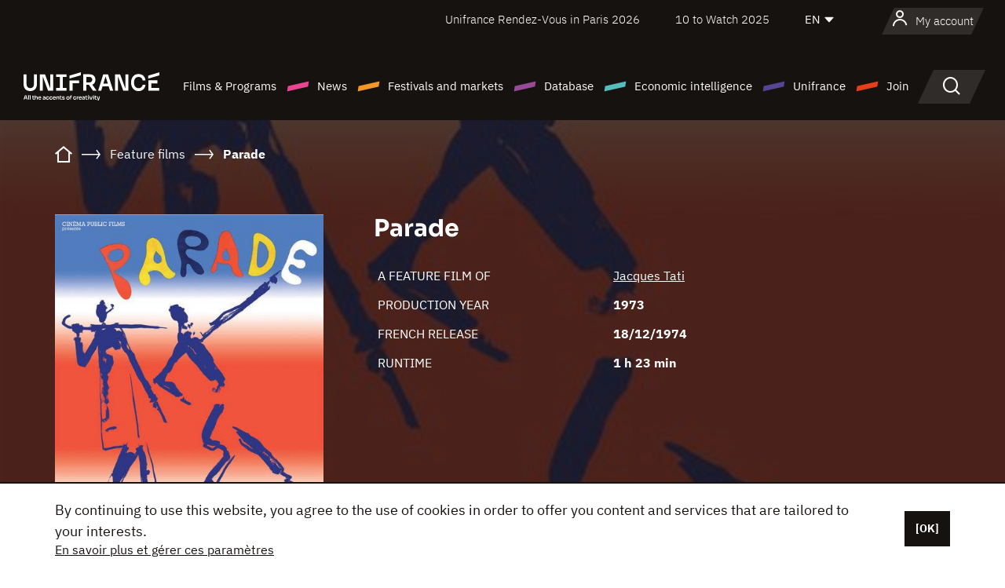

--- FILE ---
content_type: text/html;charset=utf-8
request_url: https://en.unifrance.org/movie/1826/parade
body_size: 16502
content:
<!DOCTYPE html><html lang="en" prefix="og: http://ogp.me/ns#"><head><script>(function(w,d,s,l,i){w[l]=w[l]||[];w[l].push({'gtm.start':
						new Date().getTime(),event:'gtm.js'});var f=d.getElementsByTagName(s)[0],
					j=d.createElement(s),dl=l!='dataLayer'?'&l='+l:'';j.async=true;j.src=
					'https://www.googletagmanager.com/gtm.js?id='+i+dl;f.parentNode.insertBefore(j,f);
			})(window,document,'script','dataLayer','GTM-N94R5GK');</script><meta charset="utf-8"/><title>
                    Parade de Jacques Tati (1973) - Unifrance</title><link rel="alternate" hreflang="fr" href="https://www.unifrance.org/film/1826/parade"/><link rel="alternate" hreflang="es" href="https://es.unifrance.org/pelicula/1826/zafarrancho-en-el-circo"/><link rel="alternate" hreflang="ja" href="https://japan.unifrance.org/映画/1826/%E3%83%91%E3%83%A9%E3%83%BC%E3%83%89"/><meta content="width=device-width, initial-scale=1, shrink-to-fit=no" name="viewport"/><link type="image/x-icon" href="/ressources/internet/images/v2/favicon.svg" rel="shortcut icon"/><link type="image/x-icon" href="/ressources/internet/images/v2/favicon.svg" rel="icon"/><style>
				@font-face{font-family:IBMPlexSans;font-style:normal;font-weight:700;font-display:swap;src:local("IBMPlexSans"),url("/ressources/internet/fonts/IBMPlexSans/IBMPlexSans-700.ttf") format("truetype"),url("/ressources/internet/fonts/IBMPlexSans/IBMPlexSans-700.eot?#iefix") format("embedded-opentype"),url("/ressources/internet/fonts/IBMPlexSans/IBMPlexSans-700.woff2") format("woff2"),url("/ressources/internet/fonts/IBMPlexSans/IBMPlexSans-700.woff") format("woff"),url("/ressources/internet/fonts/IBMPlexSans/IBMPlexSans-700.svg") format("svg")}@font-face{font-family:IBMPlexSans;font-style:normal;font-weight:600;font-display:swap;src:local("IBMPlexSans"),url("/ressources/internet/fonts/IBMPlexSans/IBMPlexSans-600.ttf") format("truetype"),url("/ressources/internet/fonts/IBMPlexSans/IBMPlexSans-600.eot?#iefix") format("embedded-opentype"),url("/ressources/internet/fonts/IBMPlexSans/IBMPlexSans-600.woff2") format("woff2"),url("/ressources/internet/fonts/IBMPlexSans/IBMPlexSans-600.woff") format("woff"),url("/ressources/internet/fonts/IBMPlexSans/IBMPlexSans-600.svg") format("svg")}@font-face{font-family:IBMPlexSans;font-style:normal;font-weight:500;font-display:swap;src:local("IBMPlexSans"),url("/ressources/internet/fonts/IBMPlexSans/IBMPlexSans-500.ttf") format("truetype"),url("/ressources/internet/fonts/IBMPlexSans/IBMPlexSans-500.eot?#iefix") format("embedded-opentype"),url("/ressources/internet/fonts/IBMPlexSans/IBMPlexSans-500.woff2") format("woff2"),url("/ressources/internet/fonts/IBMPlexSans/IBMPlexSans-500.woff") format("woff"),url("/ressources/internet/fonts/IBMPlexSans/IBMPlexSans-500.svg") format("svg")}@font-face{font-family:IBMPlexSans;font-style:normal;font-weight:400;font-display:swap;src:local("IBMPlexSans"),url("/ressources/internet/fonts/IBMPlexSans/IBMPlexSans-400.ttf") format("truetype"),url("/ressources/internet/fonts/IBMPlexSans/IBMPlexSans-400.eot?#iefix") format("embedded-opentype"),url("/ressources/internet/fonts/IBMPlexSans/IBMPlexSans-400.woff2") format("woff2"),url("/ressources/internet/fonts/IBMPlexSans/IBMPlexSans-400.woff") format("woff"),url("/ressources/internet/fonts/IBMPlexSans/IBMPlexSans-400.svg") format("svg")}@font-face{font-family:IBMPlexSans;font-style:normal;font-weight:300;font-display:swap;src:local("IBMPlexSans"),url("/ressources/internet/fonts/IBMPlexSans/IBMPlexSans-300.ttf") format("truetype"),url("/ressources/internet/fonts/IBMPlexSans/IBMPlexSans-300.eot?#iefix") format("embedded-opentype"),url("/ressources/internet/fonts/IBMPlexSans/IBMPlexSans-300.woff2") format("woff2"),url("/ressources/internet/fonts/IBMPlexSans/IBMPlexSans-300.woff") format("woff"),url("/ressources/internet/fonts/IBMPlexSans/IBMPlexSans-300.svg") format("svg")}@font-face{font-family:IBMPlexSans;font-style:normal;font-weight:200;font-display:swap;src:local("IBMPlexSans"),url("/ressources/internet/fonts/IBMPlexSans/IBMPlexSans-200.ttf") format("truetype"),url("/ressources/internet/fonts/IBMPlexSans/IBMPlexSans-200.eot?#iefix") format("embedded-opentype"),url("/ressources/internet/fonts/IBMPlexSans/IBMPlexSans-200.woff2") format("woff2"),url("/ressources/internet/fonts/IBMPlexSans/IBMPlexSans-200.woff") format("woff"),url("/ressources/internet/fonts/IBMPlexSans/IBMPlexSans-200.svg") format("svg")}@font-face{font-family:IBMPlexSans;font-style:normal;font-weight:100;font-display:swap;src:local("IBMPlexSans"),url("/ressources/internet/fonts/IBMPlexSans/IBMPlexSans-100.ttf") format("truetype"),url("/ressources/internet/fonts/IBMPlexSans/IBMPlexSans-100.eot?#iefix") format("embedded-opentype"),url("/ressources/internet/fonts/IBMPlexSans/IBMPlexSans-100.woff2") format("woff2"),url("/ressources/internet/fonts/IBMPlexSans/IBMPlexSans-100.woff") format("woff"),url("/ressources/internet/fonts/IBMPlexSans/IBMPlexSans-100.svg") format("svg")}:root{--bs-blue:#55bdba;--bs-indigo:#6610f2;--bs-purple:#954b95;--bs-pink:#e94591;--bs-red:#e73e1a;--bs-orange:#f49726;--bs-yellow:#ffc107;--bs-green:#90c189;--bs-teal:#20c997;--bs-cyan:#0dcaf0;--bs-black:#151210;--bs-white:#fff;--bs-gray:#6c757d;--bs-gray-dark:#343a40;--bs-gray-100:#f8f9fa;--bs-gray-200:#e9ecef;--bs-gray-300:#dee2e6;--bs-gray-400:#ced4da;--bs-gray-500:#adb5bd;--bs-gray-600:#6c757d;--bs-gray-700:#495057;--bs-gray-800:#343a40;--bs-gray-900:#212529;--bs-primary:#74d1f6;--bs-black:#151210;--bs-pink:#e94591;--bs-orange:#f49726;--bs-purple:#954b95;--bs-blue:#55bdba;--bs-deep-purple:#554593;--bs-red:#e73e1a;--bs-green:#90c189;--bs-gray:#a6a096;--bs-brown:#816041;--bs-sand:#d8b882;--bs-primary-rgb:116,209,246;--bs-black-rgb:21,18,16;--bs-pink-rgb:233,69,145;--bs-orange-rgb:244,151,38;--bs-purple-rgb:149,75,149;--bs-blue-rgb:85,189,186;--bs-deep-purple-rgb:85,69,147;--bs-red-rgb:231,62,26;--bs-green-rgb:144,193,137;--bs-gray-rgb:166,160,150;--bs-brown-rgb:129,96,65;--bs-sand-rgb:216,184,130;--bs-white-rgb:255,255,255;--bs-black-rgb:21,18,16;--bs-body-color-rgb:21,18,16;--bs-body-bg-rgb:255,255,255;--bs-font-sans-serif:"IBMPlexSans";--bs-font-monospace:SFMono-Regular,Menlo,Monaco,Consolas,"Liberation Mono","Courier New",monospace;--bs-gradient:linear-gradient(180deg,rgba(255,255,255,0.15),rgba(255,255,255,0));--bs-body-font-family:IBMPlexSans;--bs-body-font-size:calc(1.285rem+0.42vw);--bs-body-font-weight:400;--bs-body-line-height:1.25;--bs-body-color:#151210;--bs-body-bg:#fff;--bs-border-width:1px;--bs-border-style:solid;--bs-border-color:#151210;--bs-border-color-translucent:rgba(21,18,16,0.175);--bs-border-radius:.375rem;--bs-border-radius-sm:.25rem;--bs-border-radius-lg:.5rem;--bs-border-radius-xl:1rem;--bs-border-radius-2xl:2rem;--bs-border-radius-pill:50rem;--bs-link-color:#74d1f6;--bs-link-hover-color:#5da7c5;--bs-code-color:#e94591;--bs-highlight-bg:#fff3cd}@media (min-width:1200px){:root{--bs-body-font-size:1.6rem}}*,::after,::before{box-sizing:border-box}@media (prefers-reduced-motion:no-preference){:root{scroll-behavior:smooth}}body{margin:0;font-family:var(--bs-body-font-family);font-size:var(--bs-body-font-size);font-weight:var(--bs-body-font-weight);line-height:var(--bs-body-line-height);color:var(--bs-body-color);text-align:var(--bs-body-text-align);background-color:var(--bs-body-bg);-webkit-text-size-adjust:100%}::-moz-focus-inner{padding:0;border-style:none}::-webkit-datetime-edit-day-field,::-webkit-datetime-edit-fields-wrapper,::-webkit-datetime-edit-hour-field,::-webkit-datetime-edit-minute,::-webkit-datetime-edit-month-field,::-webkit-datetime-edit-text,::-webkit-datetime-edit-year-field{padding:0}::-webkit-inner-spin-button{height:auto}::-webkit-search-decoration{-webkit-appearance:none}::-webkit-color-swatch-wrapper{padding:0}::file-selector-button{font:inherit;-webkit-appearance:button}iframe{border:0}:root{--bs-body-font-size:1.6rem}html{font-size:62.5%}*{-webkit-font-smoothing:antialiased;-moz-font-smoothing:antialiased;-moz-osx-font-smoothing:grayscale}@media (min-width:1280px){body{background:linear-gradient(180deg,#151210 0,#151210 12rem,#fff 12rem)}}body{font-family:IBMPlexSans}
			</style><link onload="this.onload=null;this.rel=&apos;stylesheet&apos;;this.media=&apos;all&apos;" as="style" href="/ressources/internet/css/bootstrap.min.css?t=1767688136596" rel="preload"/><link onload="this.onload=null;this.rel=&apos;stylesheet&apos;;this.media=&apos;all&apos;" media="screen and (min-width: 768px)" as="style" href="/ressources/internet/css/unifrance-desktop.min.css?t=1767688136596" rel="preload"/><link onload="this.onload=null;this.rel=&apos;stylesheet&apos;;this.media=&apos;all&apos;" media="screen and (max-width: 767px)" as="style" href="/ressources/internet/css/unifrance-mobile.min.css?t=1767688136596" rel="preload"/><link onload="this.onload=null;this.rel=&apos;stylesheet&apos;;this.media=&apos;all&apos;" media="screen and (min-width: 768px)" as="style" href="/ressources/internet/css/unifrance-film-desktop.min.css?t=1767688136596" rel="preload"/><link onload="this.onload=null;this.rel=&apos;stylesheet&apos;;this.media=&apos;all&apos;" media="screen and (max-width: 767px)" as="style" href="/ressources/internet/css/unifrance-film-mobile.min.css?t=1767688136596" rel="preload"/></head><body class=""><noscript><iframe style="display:none;visibility:hidden" width="0" height="0" src="https://www.googletagmanager.com/ns.html?id=GTM-N94R5GK"/></noscript><label hidden="hidden" id="moins">Show less</label><label hidden="hidden" id="plus">Show more</label><label hidden="hidden" id="inTotal">in total</label><label hidden="hidden" id="voirLaFiche">View file</label><label hidden="hidden" id="allDep">All Departements</label><label hidden="hidden" id="showCaptchaModal">true</label><div class="site-wrapper"><div data-datemodification="1450533930638" data-promotionid="2070" style="display: none" class="appMobileOff headerInfos cookies-banner"><div class="cookies-banner--wrapper container"><div class="cookies-banner--txt"><p> By continuing to use this website, you agree to the use of cookies in order to offer you content and services that are tailored to your interests.</p><a class="moreInfos" target="_blank" href="https://en.unifrance.org/promotion/6820/titleClick">En savoir plus et gérer ces paramètres</a></div><div class="cookies-banner--actions"><a class="closeHeaderInfos btn btn-primary" href="#">[OK]</a></div><div class="clearfix"></div><div id="inform-and-ask" style="display: none; width: 300px; background-color: white; repeat: scroll 0% 0% white; border: 1px solid #cccccc; padding :10px 10px;text-align:center; position: fixed; top:30px; left:50%; margin-top:0px; margin-left:-150px; z-index:100000; opacity:1"><div>Etes vous sur?</div><div style="padding :10px 10px;text-align:center;"><button onclick="tagAnalyticsCNIL.CookieConsent.hideInform()" name="cancel" class="btn btn-red btn-pill btn-block">Non</button></div></div></div></div><header role="banner" class="site-header js-header-uni"><div class="site-header__inner"><div class="container"><div class="site-header__top d-none d-xl-flex align-items-center justify-content-end"><ul class="list-unstyled d-flex align-items-center m-0"><li><a href="https://www.unifrance.org/festivals-et-marches/650/rendez-vous-d-unifrance-a-paris/2026">
                                                    Unifrance Rendez-Vous in Paris 2026
                                                    </a></li><li><a href="https://en.unifrance.org/festivals-and-markets/1236/10-to-watch-d-unifrance/2025">
                                                    10 to Watch 2025
                                                    </a></li><li><div class="site-header__lang"><select name="langues" aria-label="English" title="English"><option value="https://en.unifrance.org/movie/1826/parade" selected="selected">EN</option><option value="https://www.unifrance.org/film/1826/parade">FR</option><option value="https://es.unifrance.org/pelicula/1826/zafarrancho-en-el-circo">ES</option><option value="https://japan.unifrance.org/映画/1826/%E3%83%91%E3%83%A9%E3%83%BC%E3%83%89">JA</option></select></div></li></ul></div><div tabindex="-1" id="main-menu" class="site-header__bottom d-flex align-items-center justify-content-xl-between"><div class="site-header__btn d-xl-none"><button class="btn-unstyled js-navbar-toggler navbar-toggler"><span aria-hidden="true" class="unificon unificon-menu"></span><span class="visually-hidden">Menu</span></button></div><div class="site-header__lang d-none"><select name="langues" aria-label="English" title="English"><option value="https://en.unifrance.org/movie/1826/parade" selected="selected">EN</option><option value="https://www.unifrance.org/film/1826/parade">FR</option><option value="https://es.unifrance.org/pelicula/1826/zafarrancho-en-el-circo">ES</option><option value="https://japan.unifrance.org/映画/1826/%E3%83%91%E3%83%A9%E3%83%BC%E3%83%89">JA</option></select></div><div class="dropdown-user-wrapper dropdown login-btn"><a title="View my profile" id="dropdownUser" class="dropdown-toggle text-decoration-none" href="https://en.unifrance.org/login"><span class="avatar-navbar avatar-user"><span aria-hidden="true" class="unificon unificon-user"></span><span class="avatar-user-text">My account</span></span></a></div><div class="site-header__logo"><a href="https://en.unifrance.org/"><img height="58" width="281" alt="UNIFRANCE - all the accents of creativity" src="/ressources/internet/images/v2/unifrance-header.svg" class="img-fluid"/></a></div><div class="site-header__nav"><div class="site-header__mobileTop d-xl-none"><div class="site-header__close"><button class="btn-unstyled js-navbar-toggler"><span aria-hidden="true" class="unificon unificon-close"></span><span class="visually-hidden">Search</span></button></div><div class="site-header__logo-mobile"><a href=""><img height="58" width="281" alt="UNIFRANCE" src="/ressources/internet/images/v2/unifrance-header-dark.svg" class="img-fluid"/></a></div><div class="site-header__lang lang-mobile"><select name="langues" aria-label="English" title="English"><option value="https://en.unifrance.org/movie/1826/parade" selected="selected">EN</option><option value="https://www.unifrance.org/film/1826/parade">FR</option><option value="https://es.unifrance.org/pelicula/1826/zafarrancho-en-el-circo">ES</option><option value="https://japan.unifrance.org/映画/1826/%E3%83%91%E3%83%A9%E3%83%BC%E3%83%89">JA</option></select></div></div><nav aria-label="Navigation principale" class="site-header__menu"><ul class="navbar-nav level1 unif-list"><li class="nav-item d-xl-none"><a class="nav-item nav-link" href="">Homepage</a></li><li class="nav-item no-theme dropdown dropdown-hover"><button aria-expanded="true" data-bs-auto-close="outside" data-bs-toggle="dropdown" class="nav-item nav-link dropdown-toggle">Films &amp; Programs</button><div class="submenu dropdown-menu menu-type-big"><div class="submenu__inner"><div class="submenu__wrapper d-flex"><div class="submenu__item"><div class="submenu__title">FRENCH FILMS &amp; PROGRAMS</div><ul class="list-unstyled unif-list submenu__content"><li><a class="nav-item nav-link" href="https://en.unifrance.org/movie/feature-movies">Feature films</a></li><li><a class="nav-item nav-link" href="https://en.unifrance.org/movie/short-movies">Short films</a></li><li><a class="nav-item nav-link" href="https://en.unifrance.org/serie/espace-programme">Audiovisual programs</a></li><li><a class="nav-item nav-link" href="/vr">Immersive works</a></li></ul></div><div class="submenu__item"><div class="submenu__title">PROFESSIONALS: VIEWING FILMS &amp; PROGRAMS</div><ul class="list-unstyled unif-list submenu__content"><li><a class="nav-item nav-link" target="_blank" href="https://screeningroom.unifrance.org/">Screening Room</a><span aria-hidden="true" class="unificon unificon-link-external"></span></li><li><a class="nav-item nav-link" href="https://en.unifrance.org/short-movies/shortFilmGallery">Short Film Gallery</a><span aria-hidden="true" class="unificon unificon-cadenas"></span></li></ul></div><div class="submenu__item"><div class="submenu__title">SEARCH FOR A MOVIE OR A PROGRAM</div><ul class="list-unstyled unif-list submenu__content"><li><a href="https://en.unifrance.org/search/movie" class="nav-item nav-link">All movies and programs</a></li><li><a href="https://en.unifrance.org/search/movie?genres=film.genre.fiction&sort=pertinence" class="nav-item nav-link">Fiction</a></li><li><a href="https://en.unifrance.org/search/movie?genres=film.genre.documentaire&sort=pertinence" class="nav-item nav-link">Documentary</a></li><li><a href="https://en.unifrance.org/search/movie?genres=film.genre.animation&sort=pertinence" class="nav-item nav-link">Animation</a></li><li><a href="https://en.unifrance.org/search/movie?metrage=film.format.audiovisuel&formatProgramme=audiovisuel.format.serie&sort=pertinence" class="nav-item nav-link">Series</a></li></ul></div></div></div></div></li><li class="nav-item theme1 dropdown dropdown-hover"><button aria-expanded="true" data-bs-auto-close="outside" data-bs-toggle="dropdown" class="nav-item nav-link dropdown-toggle">News</button><div class="submenu dropdown-menu menu-type-normal"><div class="submenu__inner"><div class="submenu__wrapper d-flex"><div class="submenu__item"><ul class="list-unstyled unif-list submenu__content"><li><a class="nav-item nav-link" href="https://en.unifrance.org/news">In the headlines</a></li><li><a href="https://en.unifrance.org/search/actualite?rubriques=actu.rubrique.chiffresinternational&sort=pertinence" class="nav-item nav-link">Box office</a></li><li><a href="https://en.unifrance.org/search/actualite?rubriques=actu.rubrique.actuvideo&sort=pertinence" class="nav-item nav-link">In video</a></li><li><a href="https://en.unifrance.org/search/actualite?rubriques=actu.rubrique.Entretiens&sort=pertinence" class="nav-item nav-link">Interviews</a></li><li><a href="https://en.unifrance.org/search/actualite?rubriques=actu.rubrique.Revuedepresseetrangere&sort=pertinence" class="nav-item nav-link">Foreign press review</a></li><li><a class="nav-item nav-link" href="https://en.unifrance.org/my-newsletters/">Newsletters</a></li></ul></div></div></div></div></li><li class="nav-item theme2 dropdown dropdown-hover"><button aria-expanded="true" data-bs-auto-close="outside" data-bs-toggle="dropdown" class="nav-item nav-link dropdown-toggle">Festivals and markets</button><div class="submenu dropdown-menu menu-type-normal"><div class="submenu__inner"><div class="submenu__wrapper d-flex"><div class="submenu__item"><ul class="list-unstyled unif-list submenu__content"><li><a class="nav-item nav-link" href="https://en.unifrance.org/festivals-and-markets">In the headlines</a></li><li><a href="https://en.unifrance.org/search/manifestation?type=manifestation.type.festivallm&type=manifestation.type.festivallmcm&sort=pertinence" class="nav-item nav-link">Cinema events</a></li><li><a href="https://en.unifrance.org/search/manifestation?type=manifestation.type.audiovisuel&sort=pertinence" class="nav-item nav-link">Audiovisual events</a></li><li><a class="nav-item nav-link anchorLink" href="https://en.unifrance.org/festivals-and-markets#telechargements">Downloadable catalogs</a></li></ul></div></div></div></div></li><li class="nav-item theme3 dropdown dropdown-hover"><button aria-expanded="true" data-bs-auto-close="outside" data-bs-toggle="dropdown" class="nav-item nav-link dropdown-toggle">Database</button><div class="submenu dropdown-menu menu-type-big menu-type-large"><div class="submenu__inner"><div class="submenu__wrapper d-flex"><div class="submenu__item"><div class="submenu__title">SEARCH FOR A PERSON</div><ul class="list-unstyled unif-list submenu__content"><li><a href="https://en.unifrance.org/search/person" class="nav-item nav-link">All professionals</a></li><li><a href="https://en.unifrance.org/search/person?secteursAV=audiovisuel.secteur.audiovisuel&secteursAV=audiovisuel.secteur.cinema&nationalitePersonne=pays.fr&rolesSociete=societe.activitefilm.exportation&typeActivitesLiees=fr.openwide.unifrance.common.core.business.societe.model.Societe&sort=pertinence" class="nav-item nav-link">French sellers</a></li><li><a href="https://en.unifrance.org/search/person?secteursAV=audiovisuel.secteur.audiovisuel&activitesAV=audiovisuel.activite.achat" class="nav-item nav-link">Foreign audiovisual buyers</a></li></ul></div><div class="submenu__item"><div class="submenu__title">SEARCH FOR A COMPANY</div><ul class="list-unstyled unif-list submenu__content"><li><a href="https://en.unifrance.org/search/company" class="nav-item nav-link">All companies</a></li><li><a href="https://en.unifrance.org/search/company?paysOrigine=pays.fr&rolesSociete=societe.activitefilm.exportation&sort=pertinence" class="nav-item nav-link">International sales</a></li><li><a href="https://en.unifrance.org/search/company?rolesSociete=societe.activitefilm.distributionetrangerCM&rolesSociete=societe.activitefilm.distributionetrangerLM&sort=pertinence" class="nav-item nav-link">Cinema distribution abroad</a></li><li><a href="https://en.unifrance.org/search/company?rolesSociete=societe.activitefilm.coproduction&rolesSociete=societe.activitefilm.producteurassocie&rolesSociete=societe.activitefilm.productiondeleguee&rolesSociete=societe.activitefilm.productionetrangere&rolesSociete=societe.activitefilm.productionexecutive&sort=pertinence" class="nav-item nav-link">Production and co-production</a></li><li><a href="https://en.unifrance.org/search/company?activitesHF=societe.activitehorsfilm.editionvideo_cm&activitesHF=societe.activitehorsfilm.editionvideodvd&activitesHF=societe.activitehorsfilm.maisonedition&sort=pertinence" class="nav-item nav-link">Video edition</a></li><li><a href="https://en.unifrance.org/search/company?activitesHF=societe.activitehorsfilm.presseecrite&activitesHF=societe.activitehorsfilm.presseinternet&activitesHF=societe.activitehorsfilm.presseradio&activitesHF=societe.activitehorsfilm.pressetv&sort=pertinence" class="nav-item nav-link">Media</a></li></ul></div><div class="submenu__item"><div class="submenu__title">CHERCHER PAR PAYS OU ZONE</div><div class="form-item d-flex flex-column gap-3"><select onchange="location = this.options[this.selectedIndex].value;" class="form-select-search order-2"><option value="">Choisir un pays</option><option value="https://en.unifrance.org/box-office/361/argentina">Argentina</option><option value="https://en.unifrance.org/box-office/74849/asie-pacifique-ap">Asie Pacifique AP</option><option value="https://en.unifrance.org/box-office/601/australia">Australia</option><option value="https://en.unifrance.org/box-office/102/austria">Austria</option><option value="https://en.unifrance.org/box-office/180/belarus">Belarus</option><option value="https://en.unifrance.org/box-office/103/belgium">Belgium</option><option value="https://en.unifrance.org/box-office/362/bolivia">Bolivia</option><option value="https://en.unifrance.org/box-office/204/bosnia-and-herzegovina">Bosnia and Herzegovina</option><option value="https://en.unifrance.org/box-office/363/brazil">Brazil</option><option value="https://en.unifrance.org/box-office/163/bulgaria">Bulgaria</option><option value="https://en.unifrance.org/box-office/711/cambodia">Cambodia</option><option value="https://en.unifrance.org/box-office/202/canada">Canada</option><option value="https://en.unifrance.org/box-office/364/chile">Chile</option><option value="https://en.unifrance.org/box-office/731/china">China</option><option value="https://en.unifrance.org/box-office/365/colombia">Colombia</option><option value="https://en.unifrance.org/box-office/301/costa-rica">Costa Rica</option><option value="https://en.unifrance.org/box-office/159/croatia">Croatia</option><option value="https://en.unifrance.org/box-office/104/cyprus">Cyprus</option><option value="https://en.unifrance.org/box-office/167/czech-republic">Czech Republic</option><option value="https://en.unifrance.org/box-office/118/denmark">Denmark</option><option value="https://en.unifrance.org/box-office/366/ecuador">Ecuador</option><option value="https://en.unifrance.org/box-office/492/egypt">Egypt</option><option value="https://en.unifrance.org/box-office/182/estonia">Estonia</option><option value="https://en.unifrance.org/box-office/119/finland">Finland</option><option value="https://en.unifrance.org/box-office/101/germany">Germany</option><option value="https://en.unifrance.org/box-office/108/greece">Greece</option><option value="https://en.unifrance.org/box-office/721/hong-kong">Hong Kong</option><option value="https://en.unifrance.org/box-office/164/hungary">Hungary</option><option value="https://en.unifrance.org/box-office/120/iceland">Iceland</option><option value="https://en.unifrance.org/box-office/703/india">India</option><option value="https://en.unifrance.org/box-office/722/indonesia">Indonesia</option><option value="https://en.unifrance.org/box-office/521/israel">Israel</option><option value="https://en.unifrance.org/box-office/109/italy">Italy</option><option value="https://en.unifrance.org/box-office/415/ivory-coast">Ivory Coast</option><option value="https://en.unifrance.org/box-office/740/japan">Japan</option><option value="https://en.unifrance.org/box-office/397/kazakhstan">Kazakhstan</option><option value="https://en.unifrance.org/box-office/184/latvia">Latvia</option><option value="https://en.unifrance.org/box-office/74786/lebanon">Lebanon</option><option value="https://en.unifrance.org/box-office/185/lithuania">Lithuania</option><option value="https://en.unifrance.org/box-office/723/malaysia">Malaysia</option><option value="https://en.unifrance.org/box-office/367/mexico">Mexico</option><option value="https://en.unifrance.org/box-office/402/morocco">Morocco</option><option value="https://en.unifrance.org/box-office/605/new-zealand">New Zealand</option><option value="https://en.unifrance.org/box-office/464/nigeria">Nigeria</option><option value="https://en.unifrance.org/box-office/100/north-macedonia">North Macedonia</option><option value="https://en.unifrance.org/box-office/121/norway">Norway</option><option value="https://en.unifrance.org/box-office/368/paraguay">Paraguay</option><option value="https://en.unifrance.org/box-office/74794/peru">Peru</option><option value="https://en.unifrance.org/box-office/724/philippines">Philippines</option><option value="https://en.unifrance.org/box-office/165/poland">Poland</option><option value="https://en.unifrance.org/box-office/112/portugal">Portugal</option><option value="https://en.unifrance.org/box-office/20201/quebec">Quebec</option><option value="https://en.unifrance.org/box-office/166/romania">Romania</option><option value="https://en.unifrance.org/box-office/168/russia">Russia</option><option value="https://en.unifrance.org/box-office/508/saudi-arabia">Saudi Arabia</option><option value="https://en.unifrance.org/box-office/408/serbia">Serbia</option><option value="https://en.unifrance.org/box-office/725/singapore">Singapore</option><option value="https://en.unifrance.org/box-office/169/slovakia">Slovakia</option><option value="https://en.unifrance.org/box-office/158/slovenia">Slovenia</option><option value="https://en.unifrance.org/box-office/481/south-africa">South Africa</option><option value="https://en.unifrance.org/box-office/733/south-korea">South Korea</option><option value="https://en.unifrance.org/box-office/106/spain">Spain</option><option value="https://en.unifrance.org/box-office/122/sweden">Sweden</option><option value="https://en.unifrance.org/box-office/113/switzerland">Switzerland</option><option value="https://en.unifrance.org/box-office/727/taiwan">Ta&iuml;wan</option><option value="https://en.unifrance.org/box-office/726/thailand">Thailand</option><option value="https://en.unifrance.org/box-office/111/the-netherlands">The Netherlands</option><option value="https://en.unifrance.org/box-office/403/tunisia">Tunisia</option><option value="https://en.unifrance.org/box-office/114/turkey">Turkey</option><option value="https://en.unifrance.org/box-office/201/usa">USA</option><option value="https://en.unifrance.org/box-office/186/ukraine">Ukraine</option><option value="https://en.unifrance.org/box-office/511/united-arab-emirate">United Arab Emirate</option><option value="https://en.unifrance.org/box-office/107/united-kingdom">United Kingdom</option><option value="https://en.unifrance.org/box-office/370/uruguay">Uruguay</option><option value="https://en.unifrance.org/box-office/371/venezuela">Venezuela</option><option value="https://en.unifrance.org/box-office/713/vietnam">Vietnam</option></select><select onchange="location = this.options[this.selectedIndex].value;" class="form-select-search order-2"><option value="">Choisir une zone géographique</option><option value="https://en.unifrance.org/box-office/4/africa">Africa</option><option value="https://en.unifrance.org/box-office/7/asia">Asia</option><option value="https://en.unifrance.org/box-office/8/central-and-eastern-europe">Central and Eastern Europe</option><option value="https://en.unifrance.org/box-office/3/latin-america">Latin America</option><option value="https://en.unifrance.org/box-office/5/middle-east">Middle East</option><option value="https://en.unifrance.org/box-office/2/north-america">North America</option><option value="https://en.unifrance.org/box-office/6/oceania">Oceania</option><option value="https://en.unifrance.org/box-office/1/western-europe">Western Europe</option><option value="https://en.unifrance.org/box-office/74807/worldwide">Worldwide</option></select></div><div class="submenu__title">CHERCHER PAR GENRE</div><div class="form-item d-flex flex-column"><select onchange="if($(&apos;#showCaptchaModal&apos;).text() === &apos;true&apos;) { $(&apos;#captchaModalForm&apos;).attr(&apos;action&apos;, this.options[this.selectedIndex].value); $(&apos;#captchaModal&apos;).modal(&apos;show&apos;); } else location = this.options[this.selectedIndex].value;" class="form-select-search order-2"><option value="">Select a genre</option><option value="https://en.unifrance.org/search/movie?genres=film.genre.animation&amp;sort=pertinence">Animated film</option><option value="https://en.unifrance.org/search/movie?genres=film.genre.clip&amp;sort=pertinence">Clip</option><option value="https://en.unifrance.org/search/movie?genres=film.genre.documentaire&amp;sort=pertinence">Documentary</option><option value="https://en.unifrance.org/search/movie?genres=film.genre.experimental&amp;sort=pertinence">Experimental</option><option value="https://en.unifrance.org/search/movie?genres=film.genre.fiction&amp;sort=pertinence">Fiction</option><option value="https://en.unifrance.org/search/movie?genres=film.genre.spectaclevivant&amp;sort=pertinence">Live Performance</option></select></div></div><div class="submenu__item"><div class="submenu__title">CONDITIONS DE RÉFÉRENCEMENT</div><ul class="list-unstyled unif-list submenu__content"><li><a class="nav-item nav-link" href="https://en.unifrance.org/corporate/referencement-oeuvres-societes-personnes">Référencement oeuvres, sociétés et personnes</a></li></ul></div></div></div></div></li><li class="nav-item theme4 dropdown dropdown-hover"><button aria-expanded="true" data-bs-auto-close="outside" data-bs-toggle="dropdown" class="nav-item nav-link dropdown-toggle">Economic intelligence</button><div class="submenu dropdown-menu menu-type-normal"><div class="submenu__inner"><div class="submenu__wrapper d-flex"><div class="submenu__item"><ul class="list-unstyled unif-list submenu__content"><li><a class="nav-item nav-link" href="https://en.unifrance.org/box-office/74807/worldwide">International economic data</a></li><li><a class="nav-item nav-link" href="https://en.unifrance.org/box-office">Economic data by country or geographical area</a></li><li><a href="https://en.unifrance.org/search/actualite?rubriques=actu.rubrique.etudes&sort=pertinence" class="nav-item nav-link">Study and annual reports</a></li><li><a href="https://en.unifrance.org/search/actualite?rubriques=actu.rubrique.veillenumerique&sort=pertinence" class="nav-item nav-link">Digital monitoring</a></li></ul></div></div></div></div></li><li class="nav-item theme5 dropdown dropdown-hover"><button aria-expanded="true" data-bs-auto-close="outside" data-bs-toggle="dropdown" class="nav-item nav-link dropdown-toggle">Unifrance</button><div class="submenu dropdown-menu menu-type-normal"><div class="submenu__inner"><div class="submenu__wrapper d-flex"><div class="submenu__item"><ul class="list-unstyled unif-list submenu__content"><li><a class="nav-item nav-link" href="https://en.unifrance.org/corporate/missions">Missions</a></li><li><a class="nav-item nav-link" href="https://en.unifrance.org/corporate/staff">Organization chart</a></li><li><a class="nav-item nav-link" href="https://en.unifrance.org/corporate/governing-bodies">Our Governing Bodies</a></li><li><a class="nav-item nav-link" href="https://en.unifrance.org/corporate/offices-abroad">Offices abroad</a></li><li><a class="nav-item nav-link" href="https://en.unifrance.org/corporate/partners">Our Partners</a></li><li><a class="nav-item nav-link" href="https://en.unifrance.org/corporate/fonds-de-dotation">Unifrance Endowment Fund</a></li><li><a class="nav-item nav-link" href="https://en.unifrance.org/corporate/recrutement">Recruitment</a></li><li><a class="nav-item nav-link" href="https://en.unifrance.org/corporate/valeurs">Values</a></li><li><a class="nav-item nav-link" href="https://en.unifrance.org/corporate/vhss">GBVH</a></li></ul></div></div></div></div></li><li class="nav-item theme6 dropdown dropdown-hover"><button aria-expanded="true" data-bs-auto-close="outside" data-bs-toggle="dropdown" class="nav-item nav-link dropdown-toggle">Join</button><div class="submenu dropdown-menu menu-type-big"><div class="submenu__inner"><div class="submenu__wrapper d-flex"><div class="submenu__item"><div class="submenu__title">FILM PROFESSIONALS</div><ul class="list-unstyled unif-list submenu__content"><li><a class="nav-item nav-link" href="https://en.unifrance.org/corporate/feature-film-producers">Feature film producers</a></li><li><a class="nav-item nav-link" href="https://en.unifrance.org/corporate/feature-film-exporters">Feature film exporters</a></li><li><a class="nav-item nav-link" href="https://en.unifrance.org/corporate/short-film-distributors">Producers and distributors of short films or immersive works</a></li><li><a class="nav-item nav-link" href="https://en.unifrance.org/corporate/artists">Directors, actors, screenwriters, composers and agents</a></li></ul></div><div class="submenu__item"><div class="submenu__title">AUDIOVISUAL PROFESSIONALS</div><ul class="list-unstyled unif-list submenu__content"><li><a class="nav-item nav-link" href="https://en.unifrance.org/corporate/tv-distributors">Directors, Actors, Screenwriters, Composers and Agents</a></li><li><a class="nav-item nav-link" href="https://en.unifrance.org/corporate/tv-producers">Producers of films and programs audiovisual </a></li><li><a class="nav-item nav-link" href="https://en.unifrance.org/corporate/artists">Directors, actors, screenwriters, composers and agents</a></li></ul></div></div></div></div></li></ul></nav><div class="site-header__links-mobile d-xl-none"><ul class="list-unstyled"><li><a href="https://www.unifrance.org/festivals-et-marches/650/rendez-vous-d-unifrance-a-paris/2026">
                                                            Unifrance Rendez-Vous in Paris 2026
                                                            </a></li><li><a href="https://en.unifrance.org/festivals-and-markets/1236/10-to-watch-d-unifrance/2025">
                                                            10 to Watch 2025
                                                            </a></li></ul></div></div><div tabindex="-1" class="site-header__search" id="main-search"><button onclick="setTimeout(function(){$(&apos;#modal-search__input&apos;).focus();}, 500)" data-bs-target="#searchModal" data-bs-toggle="modal" class="btn-unstyled"><span aria-hidden="true" class="unificon unificon-search"></span><span class="visually-hidden">Search</span></button></div></div></div></div></header><div class="site-wrapper"><main tabindex="-1" role="main" class="site-content" id="main-content"><div class="jumbotron film uni-banner text-white bg-black"><div style="background-image: url(https://medias.unifrance.org/medias/215/50/78551/format_page/parade.jpg);" class="embed-img"></div><div class="jumbotron-inner"><div class="breadcrumb-wrapper container d-none d-lg-block"><nav aria-label="Fil d&apos;Ariane"><ol typeof="BreadcrumbList" vocab="http://schema.org/" class="breadcrumb"><li typeof="ListItem" property="itemListElement" class="breadcrumb-item"><a typeof="WebPage" property="item" href="https://en.unifrance.org/"><span aria-hidden="true" class="unificon unificon-home"></span><span class="d-none" property="id">https://en.unifrance.org/</span><span class="d-none" property="name">Homepage</span></a><meta content="1" property="position"/></li><li typeof="ListItem" property="itemListElement" class="breadcrumb-item"><a typeof="WebPage" property="item" href="https://en.unifrance.org/movie/feature-movies"><span class="d-none" property="id">https://en.unifrance.org/movie/feature-movies</span><span property="name">Feature films</span></a><a typeof="WebPage" property="item" href=""><span class="d-none" property="id"></span><span property="name"></span></a><meta content="2" property="position"/></li><li typeof="ListItem" property="itemListElement" class="breadcrumb-item active"><span property="name">Parade</span><meta content="3" property="position"/></li></ol></nav></div><div class="d-lg-none container prevLink"><a href="" class="link-back"><span aria-hidden="true" class="unificon unificon-arrow-right-long"></span><span></span></a></div><div class="container"><div class="jumbotron__content"><a class="anchorLink" href="#galery-oeuvre"><div class="jumbotron__image"><picture><img class="img-fluid" border="0" alt="Parade" title="Parade" width="434" height="578" src="https://medias.unifrance.org/medias/215/50/78551/format_page/parade.jpg"/></picture></div></a><h1 class="jumbotron__title like-h1">Parade</h1><div class="jumbotron__infos"><div class="info"><span class="info__label text-uppercase">A Feature film of</span><div><a href="https://en.unifrance.org/directories/person/126070/jacques-tati">Jacques Tati</a></div></div><div class="info"><span class="info__label text-uppercase">Production year</span><strong>1973</strong></div><div class="info"><span class="info__label text-uppercase">French release</span><strong>18/12/1974</strong></div><div class="info"><span class="info__label text-uppercase">Runtime</span><strong>1 h 23 min</strong></div></div></div></div></div></div><div class="container page-sheet"><div class="row"><div class="col-lg-4"><div class="sticky-wrapper"><div class="sticky js-sticky-summary" id="scrollspy"><picture class="scrollspy__image"><img style="padding-top:14px; padding-bottom:14px;" border="0" alt="Parade" title="Parade" width="220" height="292" src="https://medias.unifrance.org/medias/215/50/78551/format_page/parade.jpg" loading="lazy"/></picture><div class="scrollspy__nav js-sticky-summary-nav"><ul class="scrollspy__list js-summary-list-data"></ul></div><div class="scrollspy__btn d-flex gap-3 align-items-start"><span class="scrollspy__btn-summary d-lg-none"><button data-bs-target="#summaryModal" data-bs-toggle="modal" class="btn btn-secondary justify-content-center p-0"><span aria-hidden="true" class="unificon unificon-liste"></span><span class="d-inline p-2">Sommaire de la fiche</span></button></span><div class="popover-wrapper"><button data-bs-custom-class="popover-partager" data-bs-placement="right" data-bs-toggle="popover" data-bs-trigger="click" aria-label="Partager" type="button" class="btn btn-primary"><span aria-hidden="true" class="unificon unificon-partage me-0 me-md-3 me-xxl-5"></span><span class="d-none d-lg-block">Share</span></button><div class="popover-content d-none"><ul class="list-unstyled"><li><a target="_blank" href="https://www.facebook.com/sharer/sharer.php?u=https://en.unifrance.org/movie/1826/parade"><span class="unificon"><img class="align-top" alt="Facebook" title="Facebook" width="35" height="35" src="https://medias.unifrance.org/medias/228/86/284388/visuel/facebook.svg" loading="lazy"/></span><span class="text">Facebook</span></a></li><li><a target="_blank" href="mailto:?body=https://en.unifrance.org/movie/1826/parade&subject=Parade"><span aria-hidden="true" class="unificon unificon-enveloppe"></span><span class="text">Mail</span></a></li></ul></div></div><div><button onclick="$(&apos;.login-btn a&apos;)[0].click(); return false;" href="https://en.unifrance.org/login" class="btn btn-primary btn-active"><span aria-hidden="true" class="unificon unificon-favori icon-un-active me-0 me-md-3 me-xxl-5"></span><span class="text-un-active">Favorite</span></button></div></div></div></div><div aria-hidden="true" aria-labelledby="summaryModalTitle" tabindex="-1" data-bs-keyboard="true" id="summaryModal" class="modal modal-summary fade"><div class="modal-dialog"><div class="modal-content"><div class="modal-body"><div class="container"><div class="d-flex justify-content-between align-items-center modal-search__header"><div class="site-header__logo modal-search__logo"><a href="#"><img height="58" width="281" loading="lazy" alt="" src="/ressources/internet/images/v2/unifrance-header-dark.svg" class="img-fluid"/></a></div><button aria-label="Fermer le sommaire" data-bs-dismiss="modal" class="btn-close" type="button"><span class="visually-hidden">Fermer</span><span aria-hidden="true" class="unificon unificon-close"></span></button></div><div class="modal-summary__inner"><div class="modal-summary__form"><p class="modal-summary__subtitle">Contents</p><h2 class="modal-summary__title" id="summaryModalTitle">Parade</h2><div class="modal-summary__content"><div class="scrollspy-nav-madal js-sticky-summary-modal"></div></div></div></div></div></div></div></div></div></div><div class="col-lg-8 ps-xl-0"><div class="scrollspy-content"><div class="js-summary-source"><div class="page-sheet-section"><div class="title-h2 title-h2--oneIcone "><h2 class="d-flex justify-content-start" id=""><span aria-hidden="true" class="unificon unificon-chevron-left"></span><span class="title-text">Credits</span></h2></div><div class="page-sheet-inner"><div class="collapse-wrapper"><div class="title-h3 title-h3--underlined d-flex justify-content-between flex-row pe-2 position-relative"><h3 class="">
                Director
            <span class="fw-normal">(1)</span></h3><button aria-controls="collapse-id-1" aria-expanded="true" data-bs-target="#collapse-id-1" data-bs-toggle="collapse" type="button" class="show-more-link"><span class="show-more-link-inner"><span data-minus="less" data-plus="more">See</span></span></button></div><div id="collapse-id-1" class="collapse show-more-content show"><ul class="list-unstyled d-flex flex-column flex-md-row flex-wrap"><li style="" data-filters="" class="card-director d-flex flex-row link-extension col-md-6 pe-md-5" id="card-director-126070"><div class="card-director__text order-2 d-flex"><div class="d-flex flex-column"><h4 class="like-h4 d-md-block">Jacques Tati</h4><div class="card-descr"><p></p></div><a href="https://en.unifrance.org/directories/person/126070/jacques-tati" class="card-link fw-bold"><p><span class="pseudo">View file</span><span aria-hidden="true" class="unificon unificon-arrow-right"></span></p></a></div></div><div class="card-director__img order-1"><picture><img class="img-fluid" alt="Jacques Tati" title="Jacques Tati" width="142" height="200" src="https://medias.unifrance.org/medias/191/50/78527/format_page/jacques-tati.jpg" loading="lazy"/></picture></div></li></ul></div></div><div class="collapse-wrapper"><div class="title-h3 title-h3--underlined d-flex justify-content-between flex-row pe-2 position-relative"><h3 class="">
                Actors
            <span class="fw-normal">(3)</span></h3><button aria-controls="collapse-id-2" aria-expanded="true" data-bs-target="#collapse-id-2" data-bs-toggle="collapse" type="button" class="show-more-link"><span class="show-more-link-inner"><span data-minus="less" data-plus="more">See</span></span></button></div><div id="collapse-id-2" class="collapse show-more-content show"><div class="card-person__wrapper"><div class="scroll-slider js-scroll-slider slick-four"><div data-filters="" class="card-person d-flex flex-column"><div class="card-person__text order-2"><h4 class="like-h3"><a href="https://en.unifrance.org/directories/person/126070/jacques-tati">Jacques Tati</a></h4></div><div class="card-person__img order-1"><picture><img class="img-fluid" alt="Jacques Tati" title="Jacques Tati" width="321" height="400" src="https://medias.unifrance.org/medias/191/50/78527/format_web/jacques-tati.jpg" loading="lazy"/></picture></div></div><div data-filters="" class="card-person d-flex flex-column"><div class="card-person__text order-2"><h4 class="like-h3"><a href="https://en.unifrance.org/directories/person/126420/pia-colombo">Pia Colombo</a></h4></div><div class="card-person__img order-1"><picture><img class="img-fluid" alt="Pia Colombo" title="Pia Colombo" width="321" height="400" src="https://medias.unifrance.org/medias/77/1/196941/format_web/pia-colombo.jpg" loading="lazy"/></picture></div></div><div data-filters="" class="card-person d-flex flex-column"><div class="card-person__text order-2"><h4 class="like-h3"><a href="https://en.unifrance.org/directories/person/377677/michele-brabo">Mich&egrave;le Brabo</a></h4></div><div class="card-person__img order-1"><picture><img class="img-fluid" alt="Mich&egrave;le Brabo - &copy; Robert Faure" title="Mich&egrave;le Brabo - &copy; Robert Faure" width="320" height="400" src="https://medias.unifrance.org/medias/87/62/212567/format_web/michele-brabo.jpg" loading="lazy"/></picture></div></div></div><div aria-hidden="true" class="points-icon d-md-none"></div></div><div class="display-more-actors"><div style="" id="" class="article-cards-btn d-xl-none"><button data-bs-target="#workSheetPersonModal" data-bs-toggle="modal" class="btn btn-primary uf-show-more"><span>View more<span class="fw-normal ms-2">(3)</span></span></button></div></div><div aria-hidden="true" aria-labelledby="workSheetPersonModalLabel" tabindex="-1" data-bs-keyboard="true" data-bs-backdrop="static" id="workSheetPersonModal" class="modal modal-article fade"><div class="modal-dialog"><div class="modal-content"><div class="modal-body"><div class="container"><div class="d-flex justify-content-between align-items-center modal-article__header"><div class="site-header__logo modal-article__logo"><a href="#"><img height="58" width="281" loading="lazy" alt="" src="/ressources/internet/images/v2/unifrance-header-dark.svg" class="img-fluid"/></a></div><button aria-label="Fermer cette fenêtre modale" data-bs-dismiss="modal" class="btn-close" type="button"><span class="visually-hidden">Fermer</span><span aria-hidden="true" class="unificon unificon-close"></span></button></div><div class="modal-article__inner"><h2 class="modal-article__title like-h1">Parade</h2><div class="title-h3 title-h3--underlined"><h3>Actor<span class="fw-normal">(3)</span></h3></div><div class="modal-article__list four-column"><div data-filters="" class="card-person d-flex flex-column"><div class="card-person__text order-2"><h4 class="like-h3"><a href="https://en.unifrance.org/directories/person/126070/jacques-tati">Jacques Tati</a></h4></div><div class="card-person__img order-1"><picture><img class="img-fluid" alt="Jacques Tati" title="Jacques Tati" width="321" height="400" src="https://medias.unifrance.org/medias/191/50/78527/format_web/jacques-tati.jpg" loading="lazy"/></picture></div></div><div data-filters="" class="card-person d-flex flex-column"><div class="card-person__text order-2"><h4 class="like-h3"><a href="https://en.unifrance.org/directories/person/126420/pia-colombo">Pia Colombo</a></h4></div><div class="card-person__img order-1"><picture><img class="img-fluid" alt="Pia Colombo" title="Pia Colombo" width="321" height="400" src="https://medias.unifrance.org/medias/77/1/196941/format_web/pia-colombo.jpg" loading="lazy"/></picture></div></div><div data-filters="" class="card-person d-flex flex-column"><div class="card-person__text order-2"><h4 class="like-h3"><a href="https://en.unifrance.org/directories/person/377677/michele-brabo">Mich&egrave;le Brabo</a></h4></div><div class="card-person__img order-1"><picture><img class="img-fluid" alt="Mich&egrave;le Brabo - &copy; Robert Faure" title="Mich&egrave;le Brabo - &copy; Robert Faure" width="320" height="400" src="https://medias.unifrance.org/medias/87/62/212567/format_web/michele-brabo.jpg" loading="lazy"/></picture></div></div></div></div></div></div></div></div></div></div></div><div class="collapse-wrapper"><div class="title-h3 title-h3--underlined d-flex justify-content-between flex-row pe-2 position-relative"><h3 class="">
                Production and distribution
            <span class="fw-normal">(3)</span></h3><button aria-controls="collapse-id-3" aria-expanded="false" data-bs-target="#collapse-id-3" data-bs-toggle="collapse" type="button" class="show-more-link"><span class="show-more-link-inner"><span data-minus="less" data-plus="more">See</span></span></button></div><div id="collapse-id-3" class="collapse "><ul class="unif-list unif-big list-unstyled"><li>Co-production : <strong><span><a href="https://en.unifrance.org/directories/company/55280/gray-film">Gray-Film</a></span></strong></li></ul><ul class="unif-list unif-big list-unstyled"><li>Foreign production company : <strong><span><a href="https://en.unifrance.org/directories/company/323902/sveriges-television-ab-svt">Sveriges Television AB - SVT</a></span></strong></li></ul><ul class="unif-list unif-big list-unstyled"><li>Film exports/foreign sales : <strong><span><a href="https://en.unifrance.org/directories/company/311919/carlotta-films">Carlotta Films</a></span></strong></li></ul></div></div><div class="collapse-wrapper"><div class="title-h3 title-h3--underlined d-flex justify-content-between flex-row pe-2 position-relative"><h3 class="">
                Full credits
            <span class="fw-normal">(8)</span></h3><button aria-controls="collapse-id-4" aria-expanded="false" data-bs-target="#collapse-id-4" data-bs-toggle="collapse" type="button" class="show-more-link"><span class="show-more-link-inner"><span data-minus="less" data-plus="more">See</span></span></button></div><div id="collapse-id-4" class="collapse"><ul class="unif-list unif-big list-unstyled"><li>Directors of Photography : <strong><span><a href="https://en.unifrance.org/directories/person/118331/jean-badal">Jean Badal</a>, <a href="https://en.unifrance.org/directories/person/377704/gunnar-fischer">Gunnar Fischer</a></span></strong></li></ul><ul class="unif-list unif-big list-unstyled"><li>Music Composer : <strong><span><a href="https://en.unifrance.org/directories/person/367540/charles-dumont">Charles Dumont</a></span></strong></li></ul><ul class="unif-list unif-big list-unstyled"><li>Assistant director : <strong><span><a href="https://en.unifrance.org/directories/person/372485/marie-france-siegler-lathrop">Marie-France Siegler-Lathrop</a></span></strong></li></ul><ul class="unif-list unif-big list-unstyled"><li>Editors : <strong><span><a href="https://en.unifrance.org/directories/person/120588/aline-asseo">Aline Asseo</a>, <a href="https://en.unifrance.org/directories/person/23949/sophie-tatischeff">Sophie Tatischeff</a></span></strong></li></ul><ul class="unif-list unif-big list-unstyled"><li>Sound Recordist : <strong><span><a href="https://en.unifrance.org/directories/person/130582/alain-curvelier">Alain Curvelier</a></span></strong></li></ul><ul class="unif-list unif-big list-unstyled"><li>Producer : <strong><span><a href="https://en.unifrance.org/directories/person/377703/karl-haskel">Karl Haskel</a></span></strong></li></ul><ul class="unif-list unif-big list-unstyled"><li>Associate Producer : <strong><span><a href="https://en.unifrance.org/directories/person/439542/michel-chauvin">Michel Chauvin</a></span></strong></li></ul><ul class="unif-list unif-big list-unstyled"><li>Sound Mixer : <strong><span><a href="https://en.unifrance.org/directories/person/376011/jean-neny">Jean N&eacute;ny</a></span></strong></li></ul></div></div></div></div><div class="page-sheet-section"><div id="watch-movie" class="watch-online"><div class="title-h2 title-h2--oneIcone "><h2 class="d-flex justify-content-start" id="watch-film"><span aria-hidden="true" class="unificon unificon-chevron-left"></span><span class="title-text">Watch this movie</span></h2></div><div class="page-sheet-inner"><div class="collapse-wrapper"><div class="title-h3 title-h3--underlined d-flex justify-content-between flex-row pe-2 position-relative"><h3 class="">
                Watch Parade in VOD
            </h3><button aria-controls="collapse-id-20" aria-expanded="true" data-bs-target="#collapse-id-20" data-bs-toggle="collapse" type="button" class="show-more-link"><span class="show-more-link-inner"><span data-minus="less" data-plus="more">See</span></span></button></div><div id="collapse-id-20" class="collapse show-more-content show pb-8"><div class="position-relative js-tabs-box no-scroll"><button type="button" class="scroller scroller-left"><span aria-hidden="true" class="unificon unificon-arrow-right"/><span class="visually-hidden">Précédent</span></button><button type="button" class="scroller scroller-right"><span aria-hidden="true" class="unificon unificon-arrow-right"/><span class="visually-hidden">Suivant</span></button><div data-targets=".target-tableau-justwatch" class="wrapper nav-tabs-wrapper mb-8 onglet multiple"><ul class="nav nav-tabs list" role="tablist"><div style="z-index:100" class="nav-item onglet-dropdown dropdown pull-left"><a href="#" data-toggle="dropdown" class="nav-link"><span class="current"></span></a></div></ul></div><div data-onglet-label="All" class="target-tableau-page target-tableau-justwatch" id="tableau-justwatch-0"><div data-options="{order: [2, 'asc']}" data-json="/ajax/justwatch?imdb=tt0071968" class="custom-datatables"><div class="filter position-relative mb-9 mb-md-8 top-0"><form aria-label="Form" action="#" class="filter-select"><div class="form-item flex-column "><div class="w-100"><select data-filter-name="pays" data-initial-value="fr_FR" data-url-filter="/ajax/justwatch/pays" class="form-select-filter" id="select-filter"><option value="fr_FR">France</option></select></div></div></form></div><table width="100%" cellspacing="0" class="dynamic-table "><thead><tr><th>Platforms</th><th>Model</th><th>Price</th><th>Quality</th></tr></thead></table><div class="noResult"><h2>Sorry, your search returned no results.</h2></div><div class="loader-graph"><div class="clearfix"></div></div><div style="" id="showMoreBtn-tableau-justwatch-0" class="article-cards-btn "><button data-bs-target="#tableau-justwatch-0-modal" data-bs-toggle="modal" class="btn btn-primary uf-show-more"><span>View more<span class="fw-normal ms-2">(0)</span></span></button></div><div aria-hidden="true" tabindex="-1" data-bs-keyboard="true" data-bs-backdrop="static" id="tableau-justwatch-0-modal" class="modal modal-article fade"><div class="modal-dialog"><div class="modal-content"><div class="modal-body"><div class="container"><div class="d-flex justify-content-between align-items-center modal-article__header"><div class="site-header__logo modal-article__logo"><a href="#"><img height="58" width="281" loading="lazy" alt="" src="/ressources/internet/images/v2/unifrance-header-dark.svg" class="img-fluid"/></a></div><button aria-label="Fermer cette fenêtre modale" data-bs-dismiss="modal" class="btn-close" type="button"><span class="visually-hidden">Fermer</span><span aria-hidden="true" class="unificon unificon-close"></span></button></div><div class="modal-article__inner"><h2 class="modal-article__title like-h1">Parade</h2><div class="title-h3 title-h3--underlined"><h3>Watch Parade in VOD (All)</h3></div><div class="position-relative js-tabs-box no-scroll"><table width="100%" cellspacing="0" class="dynamic-table "><thead><tr><th>Platforms</th><th>Model</th><th>Price</th><th>Quality</th></tr></thead></table></div></div></div></div></div></div></div></div></div><div data-onglet-label="Stream" class="target-tableau-page target-tableau-justwatch" id="tableau-justwatch-1"><div data-options="{order: [2, 'asc']}" data-json="/ajax/justwatch?modele=abonnement&imdb=tt0071968" class="custom-datatables"><div class="filter position-relative mb-9 mb-md-8 top-0"><form aria-label="Form" action="#" class="filter-select"><div class="form-item flex-column "><div class="w-100"><select data-filter-name="pays" data-initial-value="fr_FR" data-url-filter="/ajax/justwatch/pays" class="form-select-filter" id="select-filter"><option value="fr_FR">France</option></select></div></div></form></div><table width="100%" cellspacing="0" class="dynamic-table "><thead><tr><th>Platforms</th><th>Model</th><th>Price</th><th>Quality</th></tr></thead></table><div class="noResult"><h2>Sorry, your search returned no results.</h2></div><div class="loader-graph"><div class="clearfix"></div></div><div style="" id="showMoreBtn-tableau-justwatch-1" class="article-cards-btn "><button data-bs-target="#tableau-justwatch-1-modal" data-bs-toggle="modal" class="btn btn-primary uf-show-more"><span>View more<span class="fw-normal ms-2">(0)</span></span></button></div><div aria-hidden="true" tabindex="-1" data-bs-keyboard="true" data-bs-backdrop="static" id="tableau-justwatch-1-modal" class="modal modal-article fade"><div class="modal-dialog"><div class="modal-content"><div class="modal-body"><div class="container"><div class="d-flex justify-content-between align-items-center modal-article__header"><div class="site-header__logo modal-article__logo"><a href="#"><img height="58" width="281" loading="lazy" alt="" src="/ressources/internet/images/v2/unifrance-header-dark.svg" class="img-fluid"/></a></div><button aria-label="Fermer cette fenêtre modale" data-bs-dismiss="modal" class="btn-close" type="button"><span class="visually-hidden">Fermer</span><span aria-hidden="true" class="unificon unificon-close"></span></button></div><div class="modal-article__inner"><h2 class="modal-article__title like-h1">Parade</h2><div class="title-h3 title-h3--underlined"><h3>Watch Parade in VOD (Stream)</h3></div><div class="position-relative js-tabs-box no-scroll"><table width="100%" cellspacing="0" class="dynamic-table "><thead><tr><th>Platforms</th><th>Model</th><th>Price</th><th>Quality</th></tr></thead></table></div></div></div></div></div></div></div></div></div><div data-onglet-label="Buy" class="target-tableau-page target-tableau-justwatch" id="tableau-justwatch-2"><div data-options="{order: [2, 'asc']}" data-json="/ajax/justwatch?modele=achat&imdb=tt0071968" class="custom-datatables"><div class="filter position-relative mb-9 mb-md-8 top-0"><form aria-label="Form" action="#" class="filter-select"><div class="form-item flex-column "><div class="w-100"><select data-filter-name="pays" data-initial-value="fr_FR" data-url-filter="/ajax/justwatch/pays" class="form-select-filter" id="select-filter"><option value="fr_FR">France</option></select></div></div></form></div><table width="100%" cellspacing="0" class="dynamic-table "><thead><tr><th>Platforms</th><th>Model</th><th>Price</th><th>Quality</th></tr></thead></table><div class="noResult"><h2>Sorry, your search returned no results.</h2></div><div class="loader-graph"><div class="clearfix"></div></div><div style="" id="showMoreBtn-tableau-justwatch-2" class="article-cards-btn "><button data-bs-target="#tableau-justwatch-2-modal" data-bs-toggle="modal" class="btn btn-primary uf-show-more"><span>View more<span class="fw-normal ms-2">(0)</span></span></button></div><div aria-hidden="true" tabindex="-1" data-bs-keyboard="true" data-bs-backdrop="static" id="tableau-justwatch-2-modal" class="modal modal-article fade"><div class="modal-dialog"><div class="modal-content"><div class="modal-body"><div class="container"><div class="d-flex justify-content-between align-items-center modal-article__header"><div class="site-header__logo modal-article__logo"><a href="#"><img height="58" width="281" loading="lazy" alt="" src="/ressources/internet/images/v2/unifrance-header-dark.svg" class="img-fluid"/></a></div><button aria-label="Fermer cette fenêtre modale" data-bs-dismiss="modal" class="btn-close" type="button"><span class="visually-hidden">Fermer</span><span aria-hidden="true" class="unificon unificon-close"></span></button></div><div class="modal-article__inner"><h2 class="modal-article__title like-h1">Parade</h2><div class="title-h3 title-h3--underlined"><h3>Watch Parade in VOD (Buy)</h3></div><div class="position-relative js-tabs-box no-scroll"><table width="100%" cellspacing="0" class="dynamic-table "><thead><tr><th>Platforms</th><th>Model</th><th>Price</th><th>Quality</th></tr></thead></table></div></div></div></div></div></div></div></div></div><div data-onglet-label="Rent" class="target-tableau-page target-tableau-justwatch" id="tableau-justwatch-3"><div data-options="{order: [2, 'asc']}" data-json="/ajax/justwatch?modele=location&imdb=tt0071968" class="custom-datatables"><div class="filter position-relative mb-9 mb-md-8 top-0"><form aria-label="Form" action="#" class="filter-select"><div class="form-item flex-column "><div class="w-100"><select data-filter-name="pays" data-initial-value="fr_FR" data-url-filter="/ajax/justwatch/pays" class="form-select-filter" id="select-filter"><option value="fr_FR">France</option></select></div></div></form></div><table width="100%" cellspacing="0" class="dynamic-table "><thead><tr><th>Platforms</th><th>Model</th><th>Price</th><th>Quality</th></tr></thead></table><div class="noResult"><h2>Sorry, your search returned no results.</h2></div><div class="loader-graph"><div class="clearfix"></div></div><div style="" id="showMoreBtn-tableau-justwatch-3" class="article-cards-btn "><button data-bs-target="#tableau-justwatch-3-modal" data-bs-toggle="modal" class="btn btn-primary uf-show-more"><span>View more<span class="fw-normal ms-2">(0)</span></span></button></div><div aria-hidden="true" tabindex="-1" data-bs-keyboard="true" data-bs-backdrop="static" id="tableau-justwatch-3-modal" class="modal modal-article fade"><div class="modal-dialog"><div class="modal-content"><div class="modal-body"><div class="container"><div class="d-flex justify-content-between align-items-center modal-article__header"><div class="site-header__logo modal-article__logo"><a href="#"><img height="58" width="281" loading="lazy" alt="" src="/ressources/internet/images/v2/unifrance-header-dark.svg" class="img-fluid"/></a></div><button aria-label="Fermer cette fenêtre modale" data-bs-dismiss="modal" class="btn-close" type="button"><span class="visually-hidden">Fermer</span><span aria-hidden="true" class="unificon unificon-close"></span></button></div><div class="modal-article__inner"><h2 class="modal-article__title like-h1">Parade</h2><div class="title-h3 title-h3--underlined"><h3>Watch Parade in VOD (Rent)</h3></div><div class="position-relative js-tabs-box no-scroll"><table width="100%" cellspacing="0" class="dynamic-table "><thead><tr><th>Platforms</th><th>Model</th><th>Price</th><th>Quality</th></tr></thead></table></div></div></div></div></div></div></div></div></div></div><div class="justwatch-footer"><a target="_blank" href="https://www.justwatch.com/fr/film/parade" class="text-decoration-none" id="justwatch-button-id">Source <img loading="lazy" height="15" width="100" alt="JustWatch" src="/ressources/internet/images/justwatch/justwatch.webp"/></a></div></div></div></div></div></div><div class="page-sheet-section"><div class="slider-tabs"><div class="title-h2 title-h2--oneIcone "><h2 class="d-flex justify-content-start" id="galery-oeuvre"><span aria-hidden="true" class="unificon unificon-chevron-left"></span><span class="title-text">Media Gallery</span></h2></div><div class="js-tabs-box"><div class="wrapper nav-tabs-wrapper mb-5"><ul role="tablist" class="nav nav-tabs list"><li role="presentation" class="nav-item"><a aria-selected="false" aria-controls="nav-photos" role="tab" data-bs-target="#nav-affiches" data-bs-toggle="tab" id="nav-affiches-tab" class="nav-link active" href="#nav-affiches">Posters</a></li></ul></div><div class="tab-content"><div aria-labelledby="nav-affiches-tab" role="tabpanel" id="nav-affiches" class="tab-pane fade show active"><div class="container-slider"><div id="my-affiches" class="pswp-gallery affiche"><div role="list" class="slider slick-single-item mb-6"><div role="listitem" class="slide-item affiche-item"><button role="button" class="slick-zoom"><span aria-hidden="true" class="unificon unificon-full"></span></button><a style="background-image: url(https://medias.unifrance.org/medias/215/50/78551/format_page/parade.jpg);" target="_blank" data-pswp-height="516" data-pswp-width="362" href="https://medias.unifrance.org/medias/215/50/78551/format_page/parade.jpg" class="slider-image-w-thumb"><picture><img class="img-fluid" alt="Parade" title="Parade" width="362" height="516" src="https://medias.unifrance.org/medias/215/50/78551/format_web/parade.jpg"/></picture></a></div></div></div></div></div></div></div></div></div><div class="page-sheet-section"><div class="title-h2 title-h2--oneIcone "><h2 class="d-flex justify-content-start" id=""><span aria-hidden="true" class="unificon unificon-chevron-left"></span><span class="title-text">Technical details</span></h2></div><div class="page-sheet-inner"><div class="read-more"><ul data-rm-list-items="6" class="unif-list unif-big list-unstyled js-read-more"><li>Type : <strong>Feature film</strong></li><li>Genres : <strong><span itemprop="genre">Documentary</span><br/></strong></li><li>Sub-genre : <strong>Documentary<br/></strong></li><li>Themes : <strong>Circus<br/></strong></li><li>Production language : <strong>French, Swedish, English</strong></li><li>Coproducer countries : <strong>France, Sweden</strong></li><li>Original French-language productions : <strong>Yes<br/></strong></li><li>Nationality : <strong>100% French (France, Sweden)<br/></strong></li><li>Production year : <strong>1973</strong></li><li>French release : <strong>18/12/1974<br/></strong></li><li>Runtime : <strong>1 h 23 min<br/></strong></li><li>Current status : <strong>Released<br/></strong></li><li>Visa number : <strong>42697<br/></strong></li><li>Visa issue date : <strong>27/05/1974<br/></strong></li><li>Approval : <strong>Yes<br/></strong></li><li>Color type : <strong>Color<br/></strong></li><li>Aspect ratio : <strong>1.33<br/></strong></li></ul></div></div></div><div class="page-sheet-section"><div class="title-h2 title-h2--oneIcone "><h2 class="d-flex justify-content-start" id=""><span aria-hidden="true" class="unificon unificon-chevron-left"></span><span class="title-text">Box-office & releases</span></h2></div><div class="page-sheet-inner"><div class="collapse-wrapper"><div class="title-h3 title-h3--underlined d-flex justify-content-between flex-row pe-2 position-relative"><h3 class="">
                Box Office
            </h3><button aria-controls="collapse-id-14" aria-expanded="true" data-bs-target="#collapse-id-14" data-bs-toggle="collapse" type="button" class="show-more-link"><span class="show-more-link-inner"><span data-minus="less" data-plus="more">See</span></span></button></div><div id="collapse-id-14" class="collapse show-more-content show mb-8"><div class="watch-online__inner gap-4  gap-xxl-6 border border-1 show-more-content "><div class="watch-online__text"><h4><span aria-hidden="true" class="unificon unificon-ic-cadenas"></span><b>This content is for registered users only.</b></h4><p class="ms-xxl-7 ms-xl-6 ms-sm-0 ms-md-6">Are you a member? Please login to view content.</p></div><div class="watch-online__btn ps-md-6 ps-xxl-0"><a onclick="$(&apos;.login-btn a&apos;)[0].click(); return false;" href="https://en.unifrance.org/login" class="btn btn-primary"><span>Log on</span></a></div></div></div></div><div class="collapse-wrapper"><div class="title-h3 title-h3--underlined d-flex justify-content-between flex-row pe-2 position-relative"><h3 class="">
                International releases
            </h3><button aria-controls="collapse-id-16" aria-expanded="false" data-bs-target="#collapse-id-16" data-bs-toggle="collapse" type="button" class="show-more-link"><span class="show-more-link-inner"><span data-minus="less" data-plus="more">See</span></span></button></div><div id="collapse-id-16" class="collapse show-more-content show mb-8"><div class="position-relative js-tabs-box no-scroll"><button type="button" class="scroller scroller-left"><span aria-hidden="true" class="unificon unificon-arrow-right"/><span class="visually-hidden">Précédent</span></button><button type="button" class="scroller scroller-right"><span aria-hidden="true" class="unificon unificon-arrow-right"/><span class="visually-hidden">Suivant</span></button><div data-targets=".target-tableau-sorties" class="wrapper nav-tabs-wrapper mb-8 onglet multiple"><ul class="nav nav-tabs list" role="tablist"><div style="z-index:100" class="nav-item onglet-dropdown dropdown pull-left"><a href="#" data-toggle="dropdown" class="nav-link"><span class="current"></span></a></div></ul></div><div data-onglet-label="Distributor/buyers" class="target-tableau-page target-tableau-sorties" id="tableau-sorties-1"><div data-options="" data-json="/ajax/film/1826/sorties" class="custom-datatables"><table width="100%" cellspacing="0" class="dynamic-table richtext-table country-table"><thead><tr><th>Country</th><th>Distributor</th><th>Buyer</th><th>Release date</th><th>Titre local</th></tr></thead></table><div class="noResult"><h2>Sorry, your search returned no results.</h2></div><div class="loader-graph"><div class="clearfix"></div></div><div style="" id="showMoreBtn-tableau-sorties-1" class="article-cards-btn "><button data-bs-target="#tableau-sorties-1-modal" data-bs-toggle="modal" class="btn btn-primary uf-show-more"><span>View more<span class="fw-normal ms-2">(0)</span></span></button></div><div aria-hidden="true" tabindex="-1" data-bs-keyboard="true" data-bs-backdrop="static" id="tableau-sorties-1-modal" class="modal modal-article fade"><div class="modal-dialog"><div class="modal-content"><div class="modal-body"><div class="container"><div class="d-flex justify-content-between align-items-center modal-article__header"><div class="site-header__logo modal-article__logo"><a href="#"><img height="58" width="281" loading="lazy" alt="" src="/ressources/internet/images/v2/unifrance-header-dark.svg" class="img-fluid"/></a></div><button aria-label="Fermer cette fenêtre modale" data-bs-dismiss="modal" class="btn-close" type="button"><span class="visually-hidden">Fermer</span><span aria-hidden="true" class="unificon unificon-close"></span></button></div><div class="modal-article__inner"><h2 class="modal-article__title like-h1">Parade</h2><div class="title-h3 title-h3--underlined"><h3>Distributor/buyers</h3></div><div class="position-relative js-tabs-box no-scroll"><table width="100%" cellspacing="0" class="dynamic-table richtext-table country-table"><thead><tr><th>Country</th><th>Distributor</th><th>Buyer</th><th>Release date</th><th>Titre local</th></tr></thead></table></div></div></div></div></div></div></div></div></div></div></div></div></div></div><div class="page-sheet-section"><div class="title-h2 title-h2--oneIcone "><h2 class="d-flex justify-content-start" id=""><span aria-hidden="true" class="unificon unificon-chevron-left"></span><span class="title-text">TV broadcasting</span></h2></div><div class="page-sheet-inner"><div class="watch-online__inner gap-4  gap-xxl-6 border border-1 show-more-content "><div class="watch-online__text"><h4><span aria-hidden="true" class="unificon unificon-ic-cadenas"></span><b>This content is for registered users only.</b></h4><p class="ms-xxl-7 ms-xl-6 ms-sm-0 ms-md-6">Are you a member? Please login to view content.</p></div><div class="watch-online__btn ps-md-6 ps-xxl-0"><a onclick="$(&apos;.login-btn a&apos;)[0].click(); return false;" href="https://en.unifrance.org/login" class="btn btn-primary"><span>Log on</span></a></div></div></div></div><div class="page-sheet-section"><div class="title-h2 title-h2--oneIcone "><h2 class="d-flex justify-content-start" id=""><span aria-hidden="true" class="unificon unificon-chevron-left"></span><span class="title-text">News & awards</span></h2></div><div class="page-sheet-inner"><div class="collapse-wrapper"><div class="title-h3 title-h3--underlined d-flex justify-content-between flex-row pe-2 position-relative"><h3 class="">
                Selections
            <span class="fw-normal">(1)</span></h3><button aria-controls="collapse-id-11" aria-expanded="false" data-bs-target="#collapse-id-11" data-bs-toggle="collapse" type="button" class="show-more-link"><span class="show-more-link-inner"><span data-minus="less" data-plus="more">See</span></span></button></div><div id="collapse-id-11" class="collapse"><div><ul class="list-unstyled d-flex flex-column flex-md-row flex-wrap"><li class="card-director d-flex flex-row  col-md-6"><div class="card-director__text flex-column order-2 d-flex"><a href="https://en.unifrance.org/festivals-and-markets/425/cannes-international-film-festival/1974" class="d-flex"><h4 class="like-h4 d-md-block">Cannes International Film Festival</h4></a><p>France, 1974</p><div class="card-selection"><p><b>Out of Competition</b><br/></p></div></div><div class="card-director__img order-1"><picture><img class="img-fluid" alt="Cannes International Film Festival - 1974" title="Cannes International Film Festival - 1974" width="142" height="200" src="https://medias.unifrance.org/medias/98/64/147554/format_page/cannes-international-film-festival-1974.jpg" loading="lazy"/></picture></div></li></ul></div></div></div></div></div><div class="page-sheet-section"><div class="title-h2 title-h2--oneIcone "><h2 class="d-flex justify-content-start" id=""><span aria-hidden="true" class="unificon unificon-chevron-left"></span><span class="title-text">Movies and programs to discover</span></h2></div><div class="section-bottom mb-0 page-sheet-inner"><div class="card-movie__wrapper"><div class="scroll-slider js-scroll-slider slick-four"><div style="" data-filters="" class="link-extension card-movie d-flex flex-column"><div class="card-movie__text order-2"><h3 class="like-h4"><a href="https://en.unifrance.org/movie/34296/forza-bastia-78-ou-l-ile-en-fete">Forza Bastia 78 ou l&rsquo;&icirc;le en f&ecirc;te</a></h3><div class="card-date d-flex"><time datetime="1978-01-01">(1978)</time></div></div><div class="card-movie__img order-1"><picture><img class="img-fluid" alt="media" title="media" width="266" height="400" src="https://medias.unifrance.org/medias/163/164/173219/format_web/media.png" loading="lazy"/></picture></div></div><div style="" data-filters="" class="link-extension card-movie d-flex flex-column"><div class="card-movie__text order-2"><h3 class="like-h4"><a href="https://en.unifrance.org/movie/34292/retour-a-la-terre">Retour &agrave; la terre</a></h3><div class="card-date d-flex"><time datetime="1938-01-01">(1938)</time></div></div><div class="card-movie__img order-1"><picture><img class="img-fluid" alt="media" title="media" width="1167" height="1454" src="https://medias.unifrance.org/medias/156/196/50332/visuel/generique-film-defaut.png" loading="lazy"/></picture></div></div><div style="" data-filters="" class="link-extension card-movie d-flex flex-column"><div class="card-movie__text order-2"><h3 class="like-h4"><a href="https://en.unifrance.org/movie/1626/daguerreotypes">Daguerreotypes</a></h3><div class="card-date d-flex"><time datetime="1975-01-01">(1975)</time></div></div><div class="card-movie__img order-1"><picture><img class="img-fluid" alt="media" title="media" width="312" height="400" src="https://medias.unifrance.org/medias/175/62/81583/format_web/media.jpg" loading="lazy"/></picture></div></div><div style="" data-filters="" class="link-extension card-movie d-flex flex-column"><div class="card-movie__text order-2"><h3 class="like-h4"><a href="https://en.unifrance.org/movie/6585/mural-murals">Mural Murals</a></h3><div class="card-date d-flex"><time datetime="1980-01-01">(1980)</time></div></div><div class="card-movie__img order-1"><picture><img class="img-fluid" alt="media" title="media" width="297" height="400" src="https://medias.unifrance.org/medias/176/62/81584/format_web/media.jpg" loading="lazy"/></picture></div></div></div><div aria-hidden="true" class="points-icon d-md-none"></div></div><div style="" id="" class="article-cards-btn "><button data-bs-target="#relatedMoviesModal" data-bs-toggle="modal" class="btn btn-primary uf-show-more"><span>View more<span class="fw-normal ms-2">(15)</span></span></button></div><div aria-hidden="true" aria-labelledby="articleMovieModalLabel" tabindex="-1" data-bs-keyboard="true" data-bs-backdrop="static" id="relatedMoviesModal" class="modal modal-article fade"><div class="modal-dialog"><div class="modal-content"><div class="modal-body"><div class="container"><div class="d-flex justify-content-between align-items-center modal-article__header"><div class="site-header__logo modal-article__logo"><a href="https://en.unifrance.org/"><img height="58" width="281" loading="lazy" alt="" src="/ressources/internet/images/v2/unifrance-header-dark.svg" class="img-fluid"/></a></div><button aria-label="Fermer la recherche" data-bs-dismiss="modal" class="btn-close" type="button"><span class="visually-hidden">Fermer</span><span aria-hidden="true" class="unificon unificon-close"></span></button></div><div class="modal-article__inner"><h2 class="modal-article__title like-h1">Parade</h2><div class="title-h3 title-h3--underlined"><h3>???Movies and programs to discover???<span class="fw-normal">(15)</span></h3></div><div class="modal-article__list four-column"><div style="" data-filters="" class="link-extension card-movie d-flex flex-column"><div class="card-movie__text order-2"><h3 class="like-h4"><a href="https://en.unifrance.org/movie/34296/forza-bastia-78-ou-l-ile-en-fete">Forza Bastia 78 ou l&rsquo;&icirc;le en f&ecirc;te</a></h3><div class="card-date d-flex"><time datetime="1978-01-01">(1978)</time></div></div><div class="card-movie__img order-1"><picture><img class="img-fluid" alt="media" title="media" width="266" height="400" src="https://medias.unifrance.org/medias/163/164/173219/format_web/media.png" loading="lazy"/></picture></div></div><div style="" data-filters="" class="link-extension card-movie d-flex flex-column"><div class="card-movie__text order-2"><h3 class="like-h4"><a href="https://en.unifrance.org/movie/34292/retour-a-la-terre">Retour &agrave; la terre</a></h3><div class="card-date d-flex"><time datetime="1938-01-01">(1938)</time></div></div><div class="card-movie__img order-1"><picture><img class="img-fluid" alt="media" title="media" width="1167" height="1454" src="https://medias.unifrance.org/medias/156/196/50332/visuel/generique-film-defaut.png" loading="lazy"/></picture></div></div><div style="" data-filters="" class="link-extension card-movie d-flex flex-column"><div class="card-movie__text order-2"><h3 class="like-h4"><a href="https://en.unifrance.org/movie/1626/daguerreotypes">Daguerreotypes</a></h3><div class="card-date d-flex"><time datetime="1975-01-01">(1975)</time></div></div><div class="card-movie__img order-1"><picture><img class="img-fluid" alt="media" title="media" width="312" height="400" src="https://medias.unifrance.org/medias/175/62/81583/format_web/media.jpg" loading="lazy"/></picture></div></div><div style="" data-filters="" class="link-extension card-movie d-flex flex-column"><div class="card-movie__text order-2"><h3 class="like-h4"><a href="https://en.unifrance.org/movie/6585/mural-murals">Mural Murals</a></h3><div class="card-date d-flex"><time datetime="1980-01-01">(1980)</time></div></div><div class="card-movie__img order-1"><picture><img class="img-fluid" alt="media" title="media" width="297" height="400" src="https://medias.unifrance.org/medias/176/62/81584/format_web/media.jpg" loading="lazy"/></picture></div></div><div style="" data-filters="" class="link-extension card-movie d-flex flex-column"><div class="card-movie__text order-2"><h3 class="like-h4"><a href="https://en.unifrance.org/movie/36487/le-joli-mai">Le Joli Mai</a></h3><div class="card-date d-flex"><time datetime="1962-01-01">(1962)</time></div></div><div class="card-movie__img order-1"><picture><img class="img-fluid" alt="media" title="media" width="287" height="400" src="https://medias.unifrance.org/medias/255/161/107007/format_web/media.jpg" loading="lazy"/></picture></div></div><div style="" data-filters="" class="link-extension card-movie d-flex flex-column"><div class="card-movie__text order-2"><h3 class="like-h4"><a href="https://en.unifrance.org/movie/6928/the-human-pyramid">The Human Pyramid</a></h3><div class="card-date d-flex"><time datetime="1961-01-01">(1961)</time></div></div><div class="card-movie__img order-1"><picture><img class="img-fluid" alt="media" title="media" width="285" height="400" src="https://medias.unifrance.org/medias/195/170/109251/format_web/media.jpg" loading="lazy"/></picture></div></div><div style="" data-filters="" class="link-extension card-movie d-flex flex-column"><div class="card-movie__text order-2"><h3 class="like-h4"><a href="https://en.unifrance.org/movie/49108/india">India</a></h3><div class="card-date d-flex"><time datetime="1958-01-01">(1958)</time></div></div><div class="card-movie__img order-1"><picture><img class="img-fluid" alt="media" title="media" width="284" height="400" src="https://medias.unifrance.org/medias/38/59/211750/format_web/media.jpg" loading="lazy"/></picture></div></div><div style="" data-filters="" class="link-extension card-movie d-flex flex-column"><div class="card-movie__text order-2"><h3 class="like-h4"><a href="https://en.unifrance.org/movie/8336/jane-b-for-agnes-v">Jane B. for Agnes V.</a></h3><div class="card-date d-flex"><time datetime="1988-01-01">(1988)</time></div></div><div class="card-movie__img order-1"><picture><img class="img-fluid" alt="media" title="media" width="298" height="400" src="https://medias.unifrance.org/medias/116/66/148084/format_web/media.jpg" loading="lazy"/></picture></div></div><div style="" data-filters="" class="link-extension card-movie d-flex flex-column"><div class="card-movie__text order-2"><h3 class="like-h4"><a href="https://en.unifrance.org/movie/13588/microcosmos">Microcosmos</a></h3><div class="card-date d-flex"><time datetime="1996-01-01">(1996)</time></div></div><div class="card-movie__img order-1"><picture><img class="img-fluid" alt="media" title="media" width="297" height="400" src="https://medias.unifrance.org/medias/4/205/183556/format_web/media.jpg" loading="lazy"/></picture></div></div><div style="" data-filters="" class="link-extension card-movie d-flex flex-column"><div class="card-movie__text order-2"><h3 class="like-h4"><a href="https://en.unifrance.org/movie/21166/the-gleaners-and-i">The Gleaners and I</a></h3><div class="card-date d-flex"><time datetime="2000-01-01">(2000)</time></div></div><div class="card-movie__img order-1"><picture><img class="img-fluid" alt="media" title="media" width="296" height="400" src="https://medias.unifrance.org/medias/85/175/44885/format_web/media.jpg" loading="lazy"/></picture></div></div><div style="" data-filters="" class="link-extension card-movie d-flex flex-column"><div class="card-movie__text order-2"><h3 class="like-h4"><a href="https://en.unifrance.org/movie/15634/winged-migration">Winged Migration</a></h3><div class="card-date d-flex"><time datetime="2000-01-01">(2000)</time></div></div><div class="card-movie__img order-1"><picture><img class="img-fluid" alt="media" title="media" width="300" height="400" src="https://medias.unifrance.org/medias/143/146/37519/format_web/media.jpg" loading="lazy"/></picture></div></div><div style="" data-filters="" class="link-extension card-movie d-flex flex-column"><div class="card-movie__text order-2"><h3 class="like-h4"><a href="https://en.unifrance.org/movie/11896/the-school-for-postmen">The School for Postmen</a></h3><div class="card-date d-flex"><time datetime="1946-01-01">(1946)</time></div></div><div class="card-movie__img order-1"><picture><img class="img-fluid" alt="media" title="media" width="400" height="261" src="https://medias.unifrance.org/medias/37/177/241957/format_web/media.jpg" loading="lazy"/></picture></div></div><div style="" data-filters="" class="link-extension card-movie d-flex flex-column"><div class="card-movie__text order-2"><h3 class="like-h4"><a href="https://en.unifrance.org/movie/22278/genesis">Genesis</a></h3><div class="card-date d-flex"><time datetime="2001-01-01">(2001)</time></div></div><div class="card-movie__img order-1"><picture><img class="img-fluid" alt="media" title="media" width="300" height="400" src="https://medias.unifrance.org/medias/74/5/1354/format_web/media.jpg" loading="lazy"/></picture></div></div><div style="" data-filters="" class="link-extension card-movie d-flex flex-column"><div class="card-movie__text order-2"><h3 class="like-h4"><a href="https://en.unifrance.org/movie/22273/to-be-and-to-have">To Be and to Have</a></h3><div class="card-date d-flex"><time datetime="2001-01-01">(2001)</time></div></div><div class="card-movie__img order-1"><picture><img class="img-fluid" alt="media" title="media" width="301" height="400" src="https://medias.unifrance.org/medias/238/2/750/format_web/media.jpg" loading="lazy"/></picture></div></div><div style="" data-filters="" class="link-extension card-movie d-flex flex-column"><div class="card-movie__text order-2"><h3 class="like-h4"><a href="https://en.unifrance.org/movie/25758/the-emperor-s-journey">The Emperor's Journey</a></h3><div class="card-date d-flex"><time datetime="2004-01-01">(2004)</time></div></div><div class="card-movie__img order-1"><picture><img class="img-fluid" alt="media" title="media" width="305" height="400" src="https://medias.unifrance.org/medias/131/5/1411/format_web/media.jpg" loading="lazy"/></picture></div></div></div></div></div></div></div></div></div></div></div></div></div></div></div></div><div class="default-section big-slider__wrapper text-white bg-black mt-8"><div class="container"><div class="title-h2 title-h2--center"><h2 class="d-flex justify-content-center"><span aria-hidden="true" class="unificon unificon-chevron-left"></span><span class="title-text">Homepage Unifrance</span><span aria-hidden="true" class="unificon unificon-chevron-right"></span></h2></div><div class="row pt-6 pt-md-0 pt-xxl-6"><div class="slider-wrapper  mb-8 pb-5 mb-xl-0 pb-xl-0 d-sm-flex flex-sm-column "><div class="position-relative"><div data-slick="{&quot;slidesToShow&quot;: 3, &quot;autoplay&quot;: true, &quot;autoplaySpeed&quot;: 4000}" class="big-slider slick-big mb-3 mb-md-0"><div class="item"><div class="link-extension card-video "><div class="card-video__body d-flex align-items-center"><div class="ratio ratio-16x9"><picture><img height="360" width="480" loading="lazy" alt="" src="https://i.ytimg.com/vi/Ji8SsBtgxkg/hqdefault.jpg" class="img-fluid"/></picture><span aria-hidden="true" class="video-player"><span aria-hidden="true" class="unificon unificon-arrow-player"></span></span></div></div><h4 class="card-video__title "><a target="_blank" href="https://www.youtube.com/watch?v=Ji8SsBtgxkg">Presenting the 10 to Watch 2026 by Unifrance</a></h4></div></div><div class="item"><div class="link-extension card-video "><div class="card-video__body d-flex align-items-center"><div class="ratio ratio-16x9"><picture><img height="360" width="480" loading="lazy" alt="" src="https://i.ytimg.com/vi/Fcs-gzDUmbI/hqdefault.jpg" class="img-fluid"/></picture><span aria-hidden="true" class="video-player"><span aria-hidden="true" class="unificon unificon-arrow-player"></span></span></div></div><h4 class="card-video__title "><a target="_blank" href="https://www.youtube.com/watch?v=Fcs-gzDUmbI">Celebrating the global success of French Cinema in 2025 🎉</a></h4></div></div><div class="item"><div class="link-extension card-video "><div class="card-video__body d-flex align-items-center"><div class="ratio ratio-16x9"><picture><img height="360" width="480" loading="lazy" alt="" src="https://i.ytimg.com/vi/RgWbbKvzljg/hqdefault.jpg" class="img-fluid"/></picture><span aria-hidden="true" class="video-player"><span aria-hidden="true" class="unificon unificon-arrow-player"></span></span></div></div><h4 class="card-video__title "><a target="_blank" href="https://www.youtube.com/watch?v=RgWbbKvzljg">Celebrating the global success of French Audiovisual in 2025 🎉</a></h4></div></div><div class="item"><div class="link-extension card-video "><div class="card-video__body d-flex align-items-center"><div class="ratio ratio-16x9"><picture><img height="360" width="480" loading="lazy" alt="" src="https://i.ytimg.com/vi/TrXf3rNOTO8/hqdefault.jpg" class="img-fluid"/></picture><span aria-hidden="true" class="video-player"><span aria-hidden="true" class="unificon unificon-arrow-player"></span></span></div></div><h4 class="card-video__title "><a target="_blank" href="https://www.youtube.com/watch?v=TrXf3rNOTO8">MyFrenchShorts: GiGi by Cynthia Calvi</a></h4></div></div><div class="item"><div class="link-extension card-video "><div class="card-video__body d-flex align-items-center"><div class="ratio ratio-16x9"><picture><img height="360" width="480" loading="lazy" alt="" src="https://i.ytimg.com/vi/gtc-_nV1zs8/hqdefault.jpg" class="img-fluid"/></picture><span aria-hidden="true" class="video-player"><span aria-hidden="true" class="unificon unificon-arrow-player"></span></span></div></div><h4 class="card-video__title "><a target="_blank" href="https://www.youtube.com/watch?v=gtc-_nV1zs8">French Cinema Award 2026: Cédric Klapisch</a></h4></div></div><div class="item"><div class="link-extension card-video "><div class="card-video__body d-flex align-items-center"><div class="ratio ratio-16x9"><picture><img height="360" width="480" loading="lazy" alt="" src="https://i.ytimg.com/vi/U89hFHtiZfs/hqdefault.jpg" class="img-fluid"/></picture><span aria-hidden="true" class="video-player"><span aria-hidden="true" class="unificon unificon-arrow-player"></span></span></div></div><h4 class="card-video__title "><a target="_blank" href="https://www.youtube.com/watch?v=U89hFHtiZfs">🎧 Anatomy of a Scene: Screenwriter</a></h4></div></div><div class="item"><div class="link-extension card-video "><div class="card-video__body d-flex align-items-center"><div class="ratio ratio-16x9"><picture><img height="360" width="480" loading="lazy" alt="" src="https://i.ytimg.com/vi/NhAB_eoaYAQ/hqdefault.jpg" class="img-fluid"/></picture><span aria-hidden="true" class="video-player"><span aria-hidden="true" class="unificon unificon-arrow-player"></span></span></div></div><h4 class="card-video__title "><a target="_blank" href="https://www.youtube.com/watch?v=NhAB_eoaYAQ">The Showrunner Series: Anne Landois on &#039;Spiral&#039; (Engrenages)</a></h4></div></div><div class="item"><div class="link-extension card-video "><div class="card-video__body d-flex align-items-center"><div class="ratio ratio-16x9"><picture><img height="360" width="480" loading="lazy" alt="" src="https://i.ytimg.com/vi/qIlheavTkf8/hqdefault.jpg" class="img-fluid"/></picture><span aria-hidden="true" class="video-player"><span aria-hidden="true" class="unificon unificon-arrow-player"></span></span></div></div><h4 class="card-video__title "><a target="_blank" href="https://www.youtube.com/watch?v=qIlheavTkf8">Tomorrow in Sight | Clip</a></h4></div></div><div class="item"><div class="link-extension card-video "><div class="card-video__body d-flex align-items-center"><div class="ratio ratio-16x9"><picture><img height="360" width="480" loading="lazy" alt="" src="https://i.ytimg.com/vi/NsMkrDLNcts/hqdefault.jpg" class="img-fluid"/></picture><span aria-hidden="true" class="video-player"><span aria-hidden="true" class="unificon unificon-arrow-player"></span></span></div></div><h4 class="card-video__title "><a target="_blank" href="https://www.youtube.com/watch?v=NsMkrDLNcts">Tomorrow in Sight : Suzy Bemba on &#039;Love Letters&#039; by Alice Douard</a></h4></div></div></div><div aria-hidden="true" class="points-icon d-md-none mt-8 mb-0"></div><button class="slick-big-arrow slick-custom-prev"></button><button class="slick-big-arrow slick-custom-next"></button></div><div class="big-slider__controls d-md-flex flex-md-wrap gap-md-3"><div class="slick-nav d-none d-md-inline-flex"><button type="button" class="btn btn-primary slick-custom-prev btn-icon"><span aria-hidden="true" class="unificon unificon-arrow-left"></span><span class="visually-hidden">Previous</span></button><div class="slick-numbers"><span class="active">1</span> / <span class="total"></span></div><button type="button" class="btn btn-primary slick-custom-next btn-icon"><span aria-hidden="true" class="unificon unificon-arrow-right"></span><span class="visually-hidden">Next</span></button></div><a class="btn btn-primary" href="https://www.youtube.com/user/unifrance">All the videos</a></div></div></div></div></div></main></div><button type="button" id="gototop" class="gototop"><span aria-hidden="true" class="unificon unificon-arrow-right"></span><span class="visually-hidden">Aller en haut de page</span></button><footer tabindex="-1" role="contentinfo" class="site-footer"><div class="site-footer__inner"><div class="container"><div class="site-footer__basic d-flex flex-column"><div class="site-footer__info col-12 col-xl-8 d-flex align-items-center"><div class="site-footer__logo"><div class="promotion promotion-slider"><div class="slide"><div class="content hasImg"><div class="desc"><p> Located in Paris, Unifrance employs around 50 staff members, as well as representatives based in the U.S. China and Japan. The organisation currently brings together more than 1,000 French cinema and TV content professionals (producers, talents, agents, sales companies, etc.) working together to promote French films and TV programmes among foreign audiences, industry executives and media.<br/>  </p></div></div><div class="img"><div><img alt="Promo Footer" title="Promo Footer" width="153" height="118" src="https://medias.unifrance.org/medias/26/7/263962/visuel/promo-footer.svg" loading="lazy"/></div></div></div></div></div></div><div class="site-footer__contact col-12 col-xl-4 d-flex flex-column justify-content-center"><h3 class="d-none d-xl-block">Follow us</h3><div class="social-btn"><nav><div class="social-btn"><a title="" href="https://www.facebook.com/myfrenchstories" target="_blank"><img alt="Facebook" title="Facebook" width="35" height="35" src="https://medias.unifrance.org/medias/228/86/284388/visuel/facebook.svg" loading="lazy"/></a><a title="" href="https://www.instagram.com/myfrenchstories/" target="_blank"><img alt="Instagram" title="Instagram" width="35" height="35" src="https://medias.unifrance.org/medias/229/86/284389/visuel/instagram.svg" loading="lazy"/></a><a title="" href="https://www.youtube.com/unifrance" target="_blank"><img style="padding-top:1px; padding-bottom:1px;" alt="Youtube" title="Youtube" width="41" height="28" src="https://medias.unifrance.org/medias/219/86/284379/visuel/youtube.svg" loading="lazy"/></a><a title="" href="https://www.tiktok.com/@myfrenchstories" target="_blank"><img alt="Tiktok" title="Tiktok" width="35" height="35" src="https://medias.unifrance.org/medias/231/86/284391/visuel/tiktok.svg" loading="lazy"/></a><a title="" href="https://www.linkedin.com/company/1196693/admin/" target="_blank"><img alt="Linkedin" title="Linkedin" width="35" height="35" src="https://medias.unifrance.org/medias/232/86/284392/visuel/linkedin.svg" loading="lazy"/></a><a title="" href="https://www.threads.net/@unifrance" target="_blank"><img alt="Threads" title="Threads" width="35" height="35" src="https://medias.unifrance.org/medias/71/116/291911/visuel/threads.png" loading="lazy"/></a></div></nav></div><div class="site-footer__nl"><a href="https://en.unifrance.org/my-newsletters/" class="btn btn-primary"><span aria-hidden="true" class="unificon unificon-newsletter"></span>OUR NEWSLETTERS</a></div></div><div class="site-footer__logos col-12 col-xl-8"><p class="fw-semibold pb-4">Partners:</p><ul class="list-unstyled d-flex justify-content-between align-items-center"><li><div class="item"><a class="logo" target="_blank" href="https://en.unifrance.org/promotion/6748/imageClick"><img alt="Gouvernement" title="Gouvernement" width="76" height="82" src="https://medias.unifrance.org/medias/18/47/143122/visuel/gouvernement.svg" loading="lazy"/><img alt="Gouvernement" title="Gouvernement" width="76" height="82" src="https://medias.unifrance.org/medias/19/47/143123/visuel/gouvernement.svg" loading="lazy"/></a></div></li><li><div class="item"><a class="logo" target="_blank" href="https://en.unifrance.org/promotion/6746/imageClick"><img alt="Centre national du cin&eacute;ma et de l'image anim&eacute;e (CNC)" title="Centre national du cin&eacute;ma et de l'image anim&eacute;e (CNC)" width="86" height="82" src="https://medias.unifrance.org/medias/12/47/143116/visuel/centre-national-du-cinema-et-de-l-image-animee-cnc.svg" loading="lazy"/><img alt="Centre national du cin&eacute;ma et de l'image anim&eacute;e (CNC)" title="Centre national du cin&eacute;ma et de l'image anim&eacute;e (CNC)" width="86" height="82" src="https://medias.unifrance.org/medias/13/47/143117/visuel/centre-national-du-cinema-et-de-l-image-animee-cnc.svg" loading="lazy"/></a></div></li><li><div class="item"><a class="logo" target="_blank" href="https://en.unifrance.org/promotion/6749/imageClick"><img alt="Institut fran&ccedil;ais" title="Institut fran&ccedil;ais" width="86" height="82" src="https://medias.unifrance.org/medias/16/47/143120/visuel/institut-francais.svg" loading="lazy"/><img alt="Institut fran&ccedil;ais" title="Institut fran&ccedil;ais" width="86" height="82" src="https://medias.unifrance.org/medias/17/47/143121/visuel/institut-francais.svg" loading="lazy"/></a></div></li><li><div class="item"><a class="logo" target="_blank" href="https://en.unifrance.org/promotion/6750/imageClick"><img alt="Procirep" title="Procirep" width="113" height="82" src="https://medias.unifrance.org/medias/20/47/143124/visuel/procirep.svg" loading="lazy"/><img alt="Procirep" title="Procirep" width="113" height="82" src="https://medias.unifrance.org/medias/21/47/143125/visuel/procirep.svg" loading="lazy"/></a></div></li><li><div class="item"><a class="logo" target="_blank" href="https://en.unifrance.org/promotion/6815/imageClick"><img alt="Titra Film" title="Titra Film" width="88" height="82" src="https://medias.unifrance.org/medias/172/77/150956/visuel/titra-film.svg" loading="lazy"/><img alt="Titra Film" title="Titra Film" width="88" height="82" src="https://medias.unifrance.org/medias/168/88/153768/visuel/titra-film.svg" loading="lazy"/></a></div></li><li><div class="item"><a class="logo" target="_blank" href="https://en.unifrance.org/promotion/8813/imageClick"><img alt="Sacem" title="Sacem" width="108" height="82" src="https://medias.unifrance.org/medias/49/8/264241/visuel/sacem.svg?t=1762156125870" loading="lazy"/><img alt="Sacem" title="Sacem" width="108" height="82" src="https://medias.unifrance.org/medias/50/8/264242/visuel/sacem.svg?t=1762156142799" loading="lazy"/></a></div></li><li><div class="item"><a class="logo" target="_blank" href="https://en.unifrance.org/promotion/8814/imageClick"><img alt="Copie priv&eacute;e" title="Copie priv&eacute;e" width="137" height="82" src="https://medias.unifrance.org/medias/51/8/264243/visuel/copie-privee.svg" loading="lazy"/><img alt="Copie priv&eacute;e" title="Copie priv&eacute;e" width="137" height="82" src="https://medias.unifrance.org/medias/52/8/264244/visuel/copie-privee.svg" loading="lazy"/></a></div></li><li><div class="item"><img alt="LaScam" title="LaScam" width="102" height="82" src="https://medias.unifrance.org/medias/99/141/298339/visuel/lascam.svg" loading="lazy"/><img alt="LaScam" title="LaScam" width="102" height="82" src="https://medias.unifrance.org/medias/100/141/298340/visuel/lascam.svg" loading="lazy"/></div></li></ul></div><div class="site-footer__logos col-12 col-xl-8 mt-0"><p class="fw-semibold pb-4">Unifrance Endowment Fund:</p><ul class="list-unstyled d-flex justify-content-flex-start align-items-center droit"><li style=""><div class="item"><a class="logo" target="_blank" href="https://en.unifrance.org/promotion/8846/imageClick"><img alt="Accor" title="Accor" width="156" height="82" src="https://medias.unifrance.org/medias/194/126/294594/visuel/accor.svg" loading="lazy"/><img alt="Accor" title="Accor" width="156" height="82" src="https://medias.unifrance.org/medias/195/126/294595/visuel/accor.svg" loading="lazy"/></a></div></li><li style="padding-left: 50px;"><div class="item"><a class="logo" target="_blank" href="https://en.unifrance.org/promotion/8847/imageClick"><img alt="BNP Paribas" title="BNP Paribas" width="154" height="82" src="https://medias.unifrance.org/medias/196/126/294596/visuel/bnp-paribas.svg" loading="lazy"/><img alt="BNP Paribas" title="BNP Paribas" width="154" height="82" src="https://medias.unifrance.org/medias/197/126/294597/visuel/bnp-paribas.svg" loading="lazy"/></a></div></li><li style="padding-left: 30px;"><div class="item"><a class="logo" target="_blank" href="https://en.unifrance.org/promotion/8848/imageClick"><img alt="Vranken Pommery" title="Vranken Pommery" width="122" height="82" src="https://medias.unifrance.org/medias/203/126/294603/visuel/vranken-pommery.svg?t=1768555140313" loading="lazy"/><img alt="Vranken Pommery" title="Vranken Pommery" width="122" height="82" src="https://medias.unifrance.org/medias/204/126/294604/visuel/vranken-pommery.svg?t=1768555140368" loading="lazy"/></a></div></li></ul></div></div></div></div><nav aria-label="Footer links" class="site-footer__menu"><div class="container"><ul class="list-unstyled unif-list d-flex align-items-center justify-content-center m-0 flex-column flex-xl-row"><li class="theme1"><a href="https://en.unifrance.org/corporate/legal-information">Legal notices</a></li><li class="theme2"><a href="https://en.unifrance.org/corporate/cgu">Terms and conditions of use</a></li><li class="theme3"><a href="https://en.unifrance.org/corporate/charte-cookies">Management of personal data and cookies</a></li><li class="theme4"><a href="https://en.unifrance.org/corporate/staff">Contact</a></li><li class="theme5"><a href="mailto:betty.bousquet@unifrance.org">Press</a></li></ul></div></nav></footer><div aria-hidden="true" aria-labelledby="searchModalLabel" tabindex="-1" data-bs-keyboard="true" data-bs-backdrop="static" id="searchModal" class="modal modal-search fade"><div class="modal-dialog"><div class="modal-content"><div class="modal-body"><div class="container"><div class="d-flex justify-content-between align-items-center modal-search__header"><div class="site-header__logo modal-search__logo"><a href="#"><img height="58" width="281" loading="lazy" alt="" src="/ressources/internet/images/v2/unifrance-header-dark.svg" class="img-fluid"/></a></div><button aria-label="Close" data-bs-dismiss="modal" class="btn-close" type="button"><span class="visually-hidden">Close</span><span aria-hidden="true" class="unificon unificon-close"></span></button></div><div class="modal-search__inner"><form novalidate="novalidate" action="https://en.unifrance.org/search" method="POST" class="modal-search__form captcha-form" aria-labelledBy="modal-search__title" id="modal-search-form"><h2 id="modal-search__title">What are you looking for?</h2><div class="form-item"><label class="visually-hidden" for="modal-search__input"></label><input value="" class="form-control modal-search__input" type="text" name="q" id="modal-search__input"/></div><button class="btn-unstyled modal-search__submit" type="submit"><span aria-hidden="true" class="unificon unificon-search"></span><span class="visually-hidden">Search</span></button><div class="form-group "><div class="form-item"><div data-sitekey="6LcJfHopAAAAAJA2ysQXhcpcbIYJi36tX6uIGLaU" class="g-recaptcha"></div><p style="display: none;" class="invalid-feedback pt-4 captchaError">Le captcha est obligatoire</p></div></div></form><div class="modal-search__results"><div id="search-results-list" class="search-results__list"></div><div class="d-flex gap-3"><input value="View all search results" class="btn btn-primary" form="modal-search-form" type="submit"/><a class="btn btn-primary" href="/recherche/avancee">Recherche avancée</a></div></div></div></div></div></div></div></div><div aria-hidden="true" aria-labelledby="captchaModalLabel" tabindex="-1" data-bs-keyboard="true" data-bs-backdrop="static" id="captchaModal" class="modal fade"><div class="modal-dialog"><div class="modal-content"><div class="modal-body"><div class="container"><div class="d-flex justify-content-end"><button aria-label="Close" data-bs-dismiss="modal" class="btn-close" type="button"><span class="visually-hidden">Close</span><span aria-hidden="true" class="unificon unificon-close"></span></button></div><form novalidate="novalidate" action="" method="POST" class="captcha-form" id="captchaModalForm"><div class="form-group "><div class="form-item"><div data-sitekey="6LcJfHopAAAAAJA2ysQXhcpcbIYJi36tX6uIGLaU" class="g-recaptcha"></div><p style="display: none;" class="invalid-feedback pt-4 captchaError">Le captcha est obligatoire</p></div></div><input value="Voir les résultats de recherche" class="btn btn-primary" type="submit"/></form></div></div></div></div></div></div><script async="" defer="" src="/ressources/internet/scripts/shared.js?t=1767688136596"></script><script async="" defer="" src="/ressources/internet/scripts/bundle.js?t=1767688136596"></script><script async="" defer="" src="/ressources/internet/scripts/film.js?t=1767688136596"></script><script async="" defer="" src="/ressources/internet/scripts/pswpGallery.js?t=1767688136596"></script><script async="" defer="" src="/ressources/internet/scripts/chartTable.js?t=1767688136596"></script><script defer="" async="" src="https://www.google.com/recaptcha/api.js"></script></body></html>

--- FILE ---
content_type: text/html; charset=utf-8
request_url: https://www.google.com/recaptcha/api2/anchor?ar=1&k=6LcJfHopAAAAAJA2ysQXhcpcbIYJi36tX6uIGLaU&co=aHR0cHM6Ly9lbi51bmlmcmFuY2Uub3JnOjQ0Mw..&hl=en&v=PoyoqOPhxBO7pBk68S4YbpHZ&size=normal&anchor-ms=20000&execute-ms=30000&cb=a8c6oqvcnhcj
body_size: 49510
content:
<!DOCTYPE HTML><html dir="ltr" lang="en"><head><meta http-equiv="Content-Type" content="text/html; charset=UTF-8">
<meta http-equiv="X-UA-Compatible" content="IE=edge">
<title>reCAPTCHA</title>
<style type="text/css">
/* cyrillic-ext */
@font-face {
  font-family: 'Roboto';
  font-style: normal;
  font-weight: 400;
  font-stretch: 100%;
  src: url(//fonts.gstatic.com/s/roboto/v48/KFO7CnqEu92Fr1ME7kSn66aGLdTylUAMa3GUBHMdazTgWw.woff2) format('woff2');
  unicode-range: U+0460-052F, U+1C80-1C8A, U+20B4, U+2DE0-2DFF, U+A640-A69F, U+FE2E-FE2F;
}
/* cyrillic */
@font-face {
  font-family: 'Roboto';
  font-style: normal;
  font-weight: 400;
  font-stretch: 100%;
  src: url(//fonts.gstatic.com/s/roboto/v48/KFO7CnqEu92Fr1ME7kSn66aGLdTylUAMa3iUBHMdazTgWw.woff2) format('woff2');
  unicode-range: U+0301, U+0400-045F, U+0490-0491, U+04B0-04B1, U+2116;
}
/* greek-ext */
@font-face {
  font-family: 'Roboto';
  font-style: normal;
  font-weight: 400;
  font-stretch: 100%;
  src: url(//fonts.gstatic.com/s/roboto/v48/KFO7CnqEu92Fr1ME7kSn66aGLdTylUAMa3CUBHMdazTgWw.woff2) format('woff2');
  unicode-range: U+1F00-1FFF;
}
/* greek */
@font-face {
  font-family: 'Roboto';
  font-style: normal;
  font-weight: 400;
  font-stretch: 100%;
  src: url(//fonts.gstatic.com/s/roboto/v48/KFO7CnqEu92Fr1ME7kSn66aGLdTylUAMa3-UBHMdazTgWw.woff2) format('woff2');
  unicode-range: U+0370-0377, U+037A-037F, U+0384-038A, U+038C, U+038E-03A1, U+03A3-03FF;
}
/* math */
@font-face {
  font-family: 'Roboto';
  font-style: normal;
  font-weight: 400;
  font-stretch: 100%;
  src: url(//fonts.gstatic.com/s/roboto/v48/KFO7CnqEu92Fr1ME7kSn66aGLdTylUAMawCUBHMdazTgWw.woff2) format('woff2');
  unicode-range: U+0302-0303, U+0305, U+0307-0308, U+0310, U+0312, U+0315, U+031A, U+0326-0327, U+032C, U+032F-0330, U+0332-0333, U+0338, U+033A, U+0346, U+034D, U+0391-03A1, U+03A3-03A9, U+03B1-03C9, U+03D1, U+03D5-03D6, U+03F0-03F1, U+03F4-03F5, U+2016-2017, U+2034-2038, U+203C, U+2040, U+2043, U+2047, U+2050, U+2057, U+205F, U+2070-2071, U+2074-208E, U+2090-209C, U+20D0-20DC, U+20E1, U+20E5-20EF, U+2100-2112, U+2114-2115, U+2117-2121, U+2123-214F, U+2190, U+2192, U+2194-21AE, U+21B0-21E5, U+21F1-21F2, U+21F4-2211, U+2213-2214, U+2216-22FF, U+2308-230B, U+2310, U+2319, U+231C-2321, U+2336-237A, U+237C, U+2395, U+239B-23B7, U+23D0, U+23DC-23E1, U+2474-2475, U+25AF, U+25B3, U+25B7, U+25BD, U+25C1, U+25CA, U+25CC, U+25FB, U+266D-266F, U+27C0-27FF, U+2900-2AFF, U+2B0E-2B11, U+2B30-2B4C, U+2BFE, U+3030, U+FF5B, U+FF5D, U+1D400-1D7FF, U+1EE00-1EEFF;
}
/* symbols */
@font-face {
  font-family: 'Roboto';
  font-style: normal;
  font-weight: 400;
  font-stretch: 100%;
  src: url(//fonts.gstatic.com/s/roboto/v48/KFO7CnqEu92Fr1ME7kSn66aGLdTylUAMaxKUBHMdazTgWw.woff2) format('woff2');
  unicode-range: U+0001-000C, U+000E-001F, U+007F-009F, U+20DD-20E0, U+20E2-20E4, U+2150-218F, U+2190, U+2192, U+2194-2199, U+21AF, U+21E6-21F0, U+21F3, U+2218-2219, U+2299, U+22C4-22C6, U+2300-243F, U+2440-244A, U+2460-24FF, U+25A0-27BF, U+2800-28FF, U+2921-2922, U+2981, U+29BF, U+29EB, U+2B00-2BFF, U+4DC0-4DFF, U+FFF9-FFFB, U+10140-1018E, U+10190-1019C, U+101A0, U+101D0-101FD, U+102E0-102FB, U+10E60-10E7E, U+1D2C0-1D2D3, U+1D2E0-1D37F, U+1F000-1F0FF, U+1F100-1F1AD, U+1F1E6-1F1FF, U+1F30D-1F30F, U+1F315, U+1F31C, U+1F31E, U+1F320-1F32C, U+1F336, U+1F378, U+1F37D, U+1F382, U+1F393-1F39F, U+1F3A7-1F3A8, U+1F3AC-1F3AF, U+1F3C2, U+1F3C4-1F3C6, U+1F3CA-1F3CE, U+1F3D4-1F3E0, U+1F3ED, U+1F3F1-1F3F3, U+1F3F5-1F3F7, U+1F408, U+1F415, U+1F41F, U+1F426, U+1F43F, U+1F441-1F442, U+1F444, U+1F446-1F449, U+1F44C-1F44E, U+1F453, U+1F46A, U+1F47D, U+1F4A3, U+1F4B0, U+1F4B3, U+1F4B9, U+1F4BB, U+1F4BF, U+1F4C8-1F4CB, U+1F4D6, U+1F4DA, U+1F4DF, U+1F4E3-1F4E6, U+1F4EA-1F4ED, U+1F4F7, U+1F4F9-1F4FB, U+1F4FD-1F4FE, U+1F503, U+1F507-1F50B, U+1F50D, U+1F512-1F513, U+1F53E-1F54A, U+1F54F-1F5FA, U+1F610, U+1F650-1F67F, U+1F687, U+1F68D, U+1F691, U+1F694, U+1F698, U+1F6AD, U+1F6B2, U+1F6B9-1F6BA, U+1F6BC, U+1F6C6-1F6CF, U+1F6D3-1F6D7, U+1F6E0-1F6EA, U+1F6F0-1F6F3, U+1F6F7-1F6FC, U+1F700-1F7FF, U+1F800-1F80B, U+1F810-1F847, U+1F850-1F859, U+1F860-1F887, U+1F890-1F8AD, U+1F8B0-1F8BB, U+1F8C0-1F8C1, U+1F900-1F90B, U+1F93B, U+1F946, U+1F984, U+1F996, U+1F9E9, U+1FA00-1FA6F, U+1FA70-1FA7C, U+1FA80-1FA89, U+1FA8F-1FAC6, U+1FACE-1FADC, U+1FADF-1FAE9, U+1FAF0-1FAF8, U+1FB00-1FBFF;
}
/* vietnamese */
@font-face {
  font-family: 'Roboto';
  font-style: normal;
  font-weight: 400;
  font-stretch: 100%;
  src: url(//fonts.gstatic.com/s/roboto/v48/KFO7CnqEu92Fr1ME7kSn66aGLdTylUAMa3OUBHMdazTgWw.woff2) format('woff2');
  unicode-range: U+0102-0103, U+0110-0111, U+0128-0129, U+0168-0169, U+01A0-01A1, U+01AF-01B0, U+0300-0301, U+0303-0304, U+0308-0309, U+0323, U+0329, U+1EA0-1EF9, U+20AB;
}
/* latin-ext */
@font-face {
  font-family: 'Roboto';
  font-style: normal;
  font-weight: 400;
  font-stretch: 100%;
  src: url(//fonts.gstatic.com/s/roboto/v48/KFO7CnqEu92Fr1ME7kSn66aGLdTylUAMa3KUBHMdazTgWw.woff2) format('woff2');
  unicode-range: U+0100-02BA, U+02BD-02C5, U+02C7-02CC, U+02CE-02D7, U+02DD-02FF, U+0304, U+0308, U+0329, U+1D00-1DBF, U+1E00-1E9F, U+1EF2-1EFF, U+2020, U+20A0-20AB, U+20AD-20C0, U+2113, U+2C60-2C7F, U+A720-A7FF;
}
/* latin */
@font-face {
  font-family: 'Roboto';
  font-style: normal;
  font-weight: 400;
  font-stretch: 100%;
  src: url(//fonts.gstatic.com/s/roboto/v48/KFO7CnqEu92Fr1ME7kSn66aGLdTylUAMa3yUBHMdazQ.woff2) format('woff2');
  unicode-range: U+0000-00FF, U+0131, U+0152-0153, U+02BB-02BC, U+02C6, U+02DA, U+02DC, U+0304, U+0308, U+0329, U+2000-206F, U+20AC, U+2122, U+2191, U+2193, U+2212, U+2215, U+FEFF, U+FFFD;
}
/* cyrillic-ext */
@font-face {
  font-family: 'Roboto';
  font-style: normal;
  font-weight: 500;
  font-stretch: 100%;
  src: url(//fonts.gstatic.com/s/roboto/v48/KFO7CnqEu92Fr1ME7kSn66aGLdTylUAMa3GUBHMdazTgWw.woff2) format('woff2');
  unicode-range: U+0460-052F, U+1C80-1C8A, U+20B4, U+2DE0-2DFF, U+A640-A69F, U+FE2E-FE2F;
}
/* cyrillic */
@font-face {
  font-family: 'Roboto';
  font-style: normal;
  font-weight: 500;
  font-stretch: 100%;
  src: url(//fonts.gstatic.com/s/roboto/v48/KFO7CnqEu92Fr1ME7kSn66aGLdTylUAMa3iUBHMdazTgWw.woff2) format('woff2');
  unicode-range: U+0301, U+0400-045F, U+0490-0491, U+04B0-04B1, U+2116;
}
/* greek-ext */
@font-face {
  font-family: 'Roboto';
  font-style: normal;
  font-weight: 500;
  font-stretch: 100%;
  src: url(//fonts.gstatic.com/s/roboto/v48/KFO7CnqEu92Fr1ME7kSn66aGLdTylUAMa3CUBHMdazTgWw.woff2) format('woff2');
  unicode-range: U+1F00-1FFF;
}
/* greek */
@font-face {
  font-family: 'Roboto';
  font-style: normal;
  font-weight: 500;
  font-stretch: 100%;
  src: url(//fonts.gstatic.com/s/roboto/v48/KFO7CnqEu92Fr1ME7kSn66aGLdTylUAMa3-UBHMdazTgWw.woff2) format('woff2');
  unicode-range: U+0370-0377, U+037A-037F, U+0384-038A, U+038C, U+038E-03A1, U+03A3-03FF;
}
/* math */
@font-face {
  font-family: 'Roboto';
  font-style: normal;
  font-weight: 500;
  font-stretch: 100%;
  src: url(//fonts.gstatic.com/s/roboto/v48/KFO7CnqEu92Fr1ME7kSn66aGLdTylUAMawCUBHMdazTgWw.woff2) format('woff2');
  unicode-range: U+0302-0303, U+0305, U+0307-0308, U+0310, U+0312, U+0315, U+031A, U+0326-0327, U+032C, U+032F-0330, U+0332-0333, U+0338, U+033A, U+0346, U+034D, U+0391-03A1, U+03A3-03A9, U+03B1-03C9, U+03D1, U+03D5-03D6, U+03F0-03F1, U+03F4-03F5, U+2016-2017, U+2034-2038, U+203C, U+2040, U+2043, U+2047, U+2050, U+2057, U+205F, U+2070-2071, U+2074-208E, U+2090-209C, U+20D0-20DC, U+20E1, U+20E5-20EF, U+2100-2112, U+2114-2115, U+2117-2121, U+2123-214F, U+2190, U+2192, U+2194-21AE, U+21B0-21E5, U+21F1-21F2, U+21F4-2211, U+2213-2214, U+2216-22FF, U+2308-230B, U+2310, U+2319, U+231C-2321, U+2336-237A, U+237C, U+2395, U+239B-23B7, U+23D0, U+23DC-23E1, U+2474-2475, U+25AF, U+25B3, U+25B7, U+25BD, U+25C1, U+25CA, U+25CC, U+25FB, U+266D-266F, U+27C0-27FF, U+2900-2AFF, U+2B0E-2B11, U+2B30-2B4C, U+2BFE, U+3030, U+FF5B, U+FF5D, U+1D400-1D7FF, U+1EE00-1EEFF;
}
/* symbols */
@font-face {
  font-family: 'Roboto';
  font-style: normal;
  font-weight: 500;
  font-stretch: 100%;
  src: url(//fonts.gstatic.com/s/roboto/v48/KFO7CnqEu92Fr1ME7kSn66aGLdTylUAMaxKUBHMdazTgWw.woff2) format('woff2');
  unicode-range: U+0001-000C, U+000E-001F, U+007F-009F, U+20DD-20E0, U+20E2-20E4, U+2150-218F, U+2190, U+2192, U+2194-2199, U+21AF, U+21E6-21F0, U+21F3, U+2218-2219, U+2299, U+22C4-22C6, U+2300-243F, U+2440-244A, U+2460-24FF, U+25A0-27BF, U+2800-28FF, U+2921-2922, U+2981, U+29BF, U+29EB, U+2B00-2BFF, U+4DC0-4DFF, U+FFF9-FFFB, U+10140-1018E, U+10190-1019C, U+101A0, U+101D0-101FD, U+102E0-102FB, U+10E60-10E7E, U+1D2C0-1D2D3, U+1D2E0-1D37F, U+1F000-1F0FF, U+1F100-1F1AD, U+1F1E6-1F1FF, U+1F30D-1F30F, U+1F315, U+1F31C, U+1F31E, U+1F320-1F32C, U+1F336, U+1F378, U+1F37D, U+1F382, U+1F393-1F39F, U+1F3A7-1F3A8, U+1F3AC-1F3AF, U+1F3C2, U+1F3C4-1F3C6, U+1F3CA-1F3CE, U+1F3D4-1F3E0, U+1F3ED, U+1F3F1-1F3F3, U+1F3F5-1F3F7, U+1F408, U+1F415, U+1F41F, U+1F426, U+1F43F, U+1F441-1F442, U+1F444, U+1F446-1F449, U+1F44C-1F44E, U+1F453, U+1F46A, U+1F47D, U+1F4A3, U+1F4B0, U+1F4B3, U+1F4B9, U+1F4BB, U+1F4BF, U+1F4C8-1F4CB, U+1F4D6, U+1F4DA, U+1F4DF, U+1F4E3-1F4E6, U+1F4EA-1F4ED, U+1F4F7, U+1F4F9-1F4FB, U+1F4FD-1F4FE, U+1F503, U+1F507-1F50B, U+1F50D, U+1F512-1F513, U+1F53E-1F54A, U+1F54F-1F5FA, U+1F610, U+1F650-1F67F, U+1F687, U+1F68D, U+1F691, U+1F694, U+1F698, U+1F6AD, U+1F6B2, U+1F6B9-1F6BA, U+1F6BC, U+1F6C6-1F6CF, U+1F6D3-1F6D7, U+1F6E0-1F6EA, U+1F6F0-1F6F3, U+1F6F7-1F6FC, U+1F700-1F7FF, U+1F800-1F80B, U+1F810-1F847, U+1F850-1F859, U+1F860-1F887, U+1F890-1F8AD, U+1F8B0-1F8BB, U+1F8C0-1F8C1, U+1F900-1F90B, U+1F93B, U+1F946, U+1F984, U+1F996, U+1F9E9, U+1FA00-1FA6F, U+1FA70-1FA7C, U+1FA80-1FA89, U+1FA8F-1FAC6, U+1FACE-1FADC, U+1FADF-1FAE9, U+1FAF0-1FAF8, U+1FB00-1FBFF;
}
/* vietnamese */
@font-face {
  font-family: 'Roboto';
  font-style: normal;
  font-weight: 500;
  font-stretch: 100%;
  src: url(//fonts.gstatic.com/s/roboto/v48/KFO7CnqEu92Fr1ME7kSn66aGLdTylUAMa3OUBHMdazTgWw.woff2) format('woff2');
  unicode-range: U+0102-0103, U+0110-0111, U+0128-0129, U+0168-0169, U+01A0-01A1, U+01AF-01B0, U+0300-0301, U+0303-0304, U+0308-0309, U+0323, U+0329, U+1EA0-1EF9, U+20AB;
}
/* latin-ext */
@font-face {
  font-family: 'Roboto';
  font-style: normal;
  font-weight: 500;
  font-stretch: 100%;
  src: url(//fonts.gstatic.com/s/roboto/v48/KFO7CnqEu92Fr1ME7kSn66aGLdTylUAMa3KUBHMdazTgWw.woff2) format('woff2');
  unicode-range: U+0100-02BA, U+02BD-02C5, U+02C7-02CC, U+02CE-02D7, U+02DD-02FF, U+0304, U+0308, U+0329, U+1D00-1DBF, U+1E00-1E9F, U+1EF2-1EFF, U+2020, U+20A0-20AB, U+20AD-20C0, U+2113, U+2C60-2C7F, U+A720-A7FF;
}
/* latin */
@font-face {
  font-family: 'Roboto';
  font-style: normal;
  font-weight: 500;
  font-stretch: 100%;
  src: url(//fonts.gstatic.com/s/roboto/v48/KFO7CnqEu92Fr1ME7kSn66aGLdTylUAMa3yUBHMdazQ.woff2) format('woff2');
  unicode-range: U+0000-00FF, U+0131, U+0152-0153, U+02BB-02BC, U+02C6, U+02DA, U+02DC, U+0304, U+0308, U+0329, U+2000-206F, U+20AC, U+2122, U+2191, U+2193, U+2212, U+2215, U+FEFF, U+FFFD;
}
/* cyrillic-ext */
@font-face {
  font-family: 'Roboto';
  font-style: normal;
  font-weight: 900;
  font-stretch: 100%;
  src: url(//fonts.gstatic.com/s/roboto/v48/KFO7CnqEu92Fr1ME7kSn66aGLdTylUAMa3GUBHMdazTgWw.woff2) format('woff2');
  unicode-range: U+0460-052F, U+1C80-1C8A, U+20B4, U+2DE0-2DFF, U+A640-A69F, U+FE2E-FE2F;
}
/* cyrillic */
@font-face {
  font-family: 'Roboto';
  font-style: normal;
  font-weight: 900;
  font-stretch: 100%;
  src: url(//fonts.gstatic.com/s/roboto/v48/KFO7CnqEu92Fr1ME7kSn66aGLdTylUAMa3iUBHMdazTgWw.woff2) format('woff2');
  unicode-range: U+0301, U+0400-045F, U+0490-0491, U+04B0-04B1, U+2116;
}
/* greek-ext */
@font-face {
  font-family: 'Roboto';
  font-style: normal;
  font-weight: 900;
  font-stretch: 100%;
  src: url(//fonts.gstatic.com/s/roboto/v48/KFO7CnqEu92Fr1ME7kSn66aGLdTylUAMa3CUBHMdazTgWw.woff2) format('woff2');
  unicode-range: U+1F00-1FFF;
}
/* greek */
@font-face {
  font-family: 'Roboto';
  font-style: normal;
  font-weight: 900;
  font-stretch: 100%;
  src: url(//fonts.gstatic.com/s/roboto/v48/KFO7CnqEu92Fr1ME7kSn66aGLdTylUAMa3-UBHMdazTgWw.woff2) format('woff2');
  unicode-range: U+0370-0377, U+037A-037F, U+0384-038A, U+038C, U+038E-03A1, U+03A3-03FF;
}
/* math */
@font-face {
  font-family: 'Roboto';
  font-style: normal;
  font-weight: 900;
  font-stretch: 100%;
  src: url(//fonts.gstatic.com/s/roboto/v48/KFO7CnqEu92Fr1ME7kSn66aGLdTylUAMawCUBHMdazTgWw.woff2) format('woff2');
  unicode-range: U+0302-0303, U+0305, U+0307-0308, U+0310, U+0312, U+0315, U+031A, U+0326-0327, U+032C, U+032F-0330, U+0332-0333, U+0338, U+033A, U+0346, U+034D, U+0391-03A1, U+03A3-03A9, U+03B1-03C9, U+03D1, U+03D5-03D6, U+03F0-03F1, U+03F4-03F5, U+2016-2017, U+2034-2038, U+203C, U+2040, U+2043, U+2047, U+2050, U+2057, U+205F, U+2070-2071, U+2074-208E, U+2090-209C, U+20D0-20DC, U+20E1, U+20E5-20EF, U+2100-2112, U+2114-2115, U+2117-2121, U+2123-214F, U+2190, U+2192, U+2194-21AE, U+21B0-21E5, U+21F1-21F2, U+21F4-2211, U+2213-2214, U+2216-22FF, U+2308-230B, U+2310, U+2319, U+231C-2321, U+2336-237A, U+237C, U+2395, U+239B-23B7, U+23D0, U+23DC-23E1, U+2474-2475, U+25AF, U+25B3, U+25B7, U+25BD, U+25C1, U+25CA, U+25CC, U+25FB, U+266D-266F, U+27C0-27FF, U+2900-2AFF, U+2B0E-2B11, U+2B30-2B4C, U+2BFE, U+3030, U+FF5B, U+FF5D, U+1D400-1D7FF, U+1EE00-1EEFF;
}
/* symbols */
@font-face {
  font-family: 'Roboto';
  font-style: normal;
  font-weight: 900;
  font-stretch: 100%;
  src: url(//fonts.gstatic.com/s/roboto/v48/KFO7CnqEu92Fr1ME7kSn66aGLdTylUAMaxKUBHMdazTgWw.woff2) format('woff2');
  unicode-range: U+0001-000C, U+000E-001F, U+007F-009F, U+20DD-20E0, U+20E2-20E4, U+2150-218F, U+2190, U+2192, U+2194-2199, U+21AF, U+21E6-21F0, U+21F3, U+2218-2219, U+2299, U+22C4-22C6, U+2300-243F, U+2440-244A, U+2460-24FF, U+25A0-27BF, U+2800-28FF, U+2921-2922, U+2981, U+29BF, U+29EB, U+2B00-2BFF, U+4DC0-4DFF, U+FFF9-FFFB, U+10140-1018E, U+10190-1019C, U+101A0, U+101D0-101FD, U+102E0-102FB, U+10E60-10E7E, U+1D2C0-1D2D3, U+1D2E0-1D37F, U+1F000-1F0FF, U+1F100-1F1AD, U+1F1E6-1F1FF, U+1F30D-1F30F, U+1F315, U+1F31C, U+1F31E, U+1F320-1F32C, U+1F336, U+1F378, U+1F37D, U+1F382, U+1F393-1F39F, U+1F3A7-1F3A8, U+1F3AC-1F3AF, U+1F3C2, U+1F3C4-1F3C6, U+1F3CA-1F3CE, U+1F3D4-1F3E0, U+1F3ED, U+1F3F1-1F3F3, U+1F3F5-1F3F7, U+1F408, U+1F415, U+1F41F, U+1F426, U+1F43F, U+1F441-1F442, U+1F444, U+1F446-1F449, U+1F44C-1F44E, U+1F453, U+1F46A, U+1F47D, U+1F4A3, U+1F4B0, U+1F4B3, U+1F4B9, U+1F4BB, U+1F4BF, U+1F4C8-1F4CB, U+1F4D6, U+1F4DA, U+1F4DF, U+1F4E3-1F4E6, U+1F4EA-1F4ED, U+1F4F7, U+1F4F9-1F4FB, U+1F4FD-1F4FE, U+1F503, U+1F507-1F50B, U+1F50D, U+1F512-1F513, U+1F53E-1F54A, U+1F54F-1F5FA, U+1F610, U+1F650-1F67F, U+1F687, U+1F68D, U+1F691, U+1F694, U+1F698, U+1F6AD, U+1F6B2, U+1F6B9-1F6BA, U+1F6BC, U+1F6C6-1F6CF, U+1F6D3-1F6D7, U+1F6E0-1F6EA, U+1F6F0-1F6F3, U+1F6F7-1F6FC, U+1F700-1F7FF, U+1F800-1F80B, U+1F810-1F847, U+1F850-1F859, U+1F860-1F887, U+1F890-1F8AD, U+1F8B0-1F8BB, U+1F8C0-1F8C1, U+1F900-1F90B, U+1F93B, U+1F946, U+1F984, U+1F996, U+1F9E9, U+1FA00-1FA6F, U+1FA70-1FA7C, U+1FA80-1FA89, U+1FA8F-1FAC6, U+1FACE-1FADC, U+1FADF-1FAE9, U+1FAF0-1FAF8, U+1FB00-1FBFF;
}
/* vietnamese */
@font-face {
  font-family: 'Roboto';
  font-style: normal;
  font-weight: 900;
  font-stretch: 100%;
  src: url(//fonts.gstatic.com/s/roboto/v48/KFO7CnqEu92Fr1ME7kSn66aGLdTylUAMa3OUBHMdazTgWw.woff2) format('woff2');
  unicode-range: U+0102-0103, U+0110-0111, U+0128-0129, U+0168-0169, U+01A0-01A1, U+01AF-01B0, U+0300-0301, U+0303-0304, U+0308-0309, U+0323, U+0329, U+1EA0-1EF9, U+20AB;
}
/* latin-ext */
@font-face {
  font-family: 'Roboto';
  font-style: normal;
  font-weight: 900;
  font-stretch: 100%;
  src: url(//fonts.gstatic.com/s/roboto/v48/KFO7CnqEu92Fr1ME7kSn66aGLdTylUAMa3KUBHMdazTgWw.woff2) format('woff2');
  unicode-range: U+0100-02BA, U+02BD-02C5, U+02C7-02CC, U+02CE-02D7, U+02DD-02FF, U+0304, U+0308, U+0329, U+1D00-1DBF, U+1E00-1E9F, U+1EF2-1EFF, U+2020, U+20A0-20AB, U+20AD-20C0, U+2113, U+2C60-2C7F, U+A720-A7FF;
}
/* latin */
@font-face {
  font-family: 'Roboto';
  font-style: normal;
  font-weight: 900;
  font-stretch: 100%;
  src: url(//fonts.gstatic.com/s/roboto/v48/KFO7CnqEu92Fr1ME7kSn66aGLdTylUAMa3yUBHMdazQ.woff2) format('woff2');
  unicode-range: U+0000-00FF, U+0131, U+0152-0153, U+02BB-02BC, U+02C6, U+02DA, U+02DC, U+0304, U+0308, U+0329, U+2000-206F, U+20AC, U+2122, U+2191, U+2193, U+2212, U+2215, U+FEFF, U+FFFD;
}

</style>
<link rel="stylesheet" type="text/css" href="https://www.gstatic.com/recaptcha/releases/PoyoqOPhxBO7pBk68S4YbpHZ/styles__ltr.css">
<script nonce="E9Dly7hp3tpLAjnloZzpgg" type="text/javascript">window['__recaptcha_api'] = 'https://www.google.com/recaptcha/api2/';</script>
<script type="text/javascript" src="https://www.gstatic.com/recaptcha/releases/PoyoqOPhxBO7pBk68S4YbpHZ/recaptcha__en.js" nonce="E9Dly7hp3tpLAjnloZzpgg">
      
    </script></head>
<body><div id="rc-anchor-alert" class="rc-anchor-alert"></div>
<input type="hidden" id="recaptcha-token" value="[base64]">
<script type="text/javascript" nonce="E9Dly7hp3tpLAjnloZzpgg">
      recaptcha.anchor.Main.init("[\x22ainput\x22,[\x22bgdata\x22,\x22\x22,\[base64]/[base64]/bmV3IFpbdF0obVswXSk6Sz09Mj9uZXcgWlt0XShtWzBdLG1bMV0pOks9PTM/bmV3IFpbdF0obVswXSxtWzFdLG1bMl0pOks9PTQ/[base64]/[base64]/[base64]/[base64]/[base64]/[base64]/[base64]/[base64]/[base64]/[base64]/[base64]/[base64]/[base64]/[base64]\\u003d\\u003d\x22,\[base64]\\u003d\x22,\x22w5Jjwo3CjhZuOH5hw49dwpJ3GFJ1R2Jnw4I3w4tMw53DkXIWC3jCvcK3w6tiw4YBw6zCmMKKwqPDisK0c8OPeCNew6RQwqouw6EGw6EXwpvDkR/ChknCm8Onw4B5OEBEwrnDmsKGWsO7VVspwq8SBzkWQ8OhWwcTdMOEPsOsw63DrcKXUl/Cm8K7TTN4T3Zyw7LCnDjDgmDDvVIoecKwViTCk15pT8K2CMOGIcO6w7/DlMKSLHAPw6jCjsOUw5knXg9deFXClTJZw5TCnMKPV2zClnVkPQrDtWLDgMKdMSVYKVjDnFBsw7wkwqzCmsONwrfDg2TDrcK/DsOnw7TCpSA/wr/[base64]/Dh1E4w4pLbUxTw7PClC7DuMKiDS5dK3LDkWPCvMK6KlrCkMOVw4RGIQwfwrwmb8K2HMKcwrdIw6YhWsO0YcKgwq1Awr3CnEnCmsKuwrQ6UMK/[base64]/Ct0bCnsKaOXLCnkrCtgtywqnDgXnCicOjwovChjhfRMKBfcK3w79kWsKsw7MtecKPwo/ChilhYB4XGEHDhCh7woQuZ0IeRzMkw50mwrXDtxFIDcOeZDvDpT3CnFTDg8KSYcKAw55BVQEEwqQbZmklRsO3VXMlwq3DkTBtwpB9V8KHOi0wAcOrw6vDksOOwrHDkMONZsOrwroYTcK7w4HDpsOjwqrDj1kBehrDsEkawqXCjW3DoRo3wpYjGsO/wrHDtcO6w5fChcOwIWLDjhsFw7rDvcOeAcO1w7k0w6TDn03DpwvDnVPCr09bXsOZchvDiSBVw4rDjk0Wwq5sw78gL0vDu8OcEsKTW8KrSMOZUsKJcsOSYT5MKMK7b8OwQXROw6jCigDCmGnCiBnCm1DDkVBMw6YkAMOSUHEswp/DvSZEIFrComIiwrbDmmHDpsKrw67Cm0YTw4XCgjoLwo3Ch8OEwpzDpsKgNHXCkMKXJiILwr4qwrFJwp7Di1zCvALDrWFEVsKfw4gDUMKdwrYgb3LDmMOCOi5mJMKmw73CvSjCnBI8NVl0w4zCm8O4Q8Oaw6lAwrV0wqAYw7dGeMKKw7/DtcOyBwnDgMOnwqvCvsOhHnPCvsKRwpHDpR/[base64]/DgELDj8Kcw6EGWWMgV8OkQ8KnwoHCiMO5OgPDnwDCgcOEPcO1wrjDqcK0U0DDrHjDpC9Ww7nClsOxAMOBIwJQS1bCicK+FsO3A8KiJ2/[base64]/[base64]/[base64]/DsnfDu8KXKDbDlFA2wrXCnsOJwqQPwpPCkMOhwpnCkRzDrnwSQUHCpD8bI8KifsO3w78ee8KeaMOGOXgJw5jCgsOaZijCocKcwpoheUzDlcOFw6hCwqEIBMOUBcK/MALCpUJKC8Ktw5PDqAJ6fcOLEsOSw78desOBwoYLFmoHwp0gPk3Ck8Oiw7ZqSTHDtEhgKjDDpxg4IMO3wqXChCYGw67Do8KJw7cuBsKiw7PDhcOUOcOKwqHDgwfDmTgzUMK5wpEZw6p2GMKWwoswTMKaw5nCml9pNB3Dgh0/RV13w6LCjF/CisKfw5HDk0x/BcKefQrChn7DhCjDpCPDmDvDosKOw4/CjyJXwoIxIMOqworCjEXCr8O7WMOpw4nDkiI1SE3DjsOmwrfCmWkGMlzDlcK+f8O6w5kkwp/[base64]/DpTLDhHzDrwXDvcOJBWIsw7XDkMOKfGrChcKLNsOgw4gkw6fDjsOqwqjCg8Oow6nDl8OUB8KSW1vDscKGTHhNw6zDoTvChMKBWMK2wrdHwrLDtsOOw4Y6w7LCkzEvYcOBwocAUEY/[base64]/w7QJYglCw5HDicOfO8KlL8Kpwq/CtMKjZm15KSrCsFrCicOlQMOZYsKKC1HCtMKEScO3T8KYCcOrwrzDniTDoUYsacObwq/[base64]/MksFY0jDsF0NUcO4SsOKw7rDu8OeWEN2RMOjRAc8S8OIwrjDrBgXwoltW0nCt0FcK0/Dq8OTwp3DgcKuAw7CmnNwORbCqFPDrcKlYXDCq0sxwqPCuMK3wpfDmWTDsWcPwpjCjcO5woVmwqLCkMOLIsOmAsOFwpnCisOHTms5M0PCg8O1CMOhwowVf8KgPxLDt8OeB8OmDTjDk0vCsMKCw7vCvkjCpMKuKcOSw7PCpSAxOCrCkQwzwp/DvsKlQsOGD8K1BsKpw7zDl0DCk8OSwpvCi8KrI0Naw47Cj8OiwoPCiAYAa8Osw7HCkzxzwoHCtsKqw43DpMOzwqjDlsOHM8OLwpHClHTDq2/[base64]/DpcKkAEM5w4MeFELDskrDm8O+IcKewpLDkxDDpcOpw7Agw6QhwqNQw6RLw67Ckyl6w40Sch96wpvDosKrw7PCoMO9woXDpsKYw5I7Rn8FEMKWwqg0fUVzEBhjLVDDtMK3wo5bJMK/w4R3R8KrW1bCvTvDssKTwpfDknQtw6/[base64]/OMOeDMO8d8KEDsOXw6PDtWoOwpTDlX0jwqUyw6pAw7XChcK7wqLDr1LCsEXDusOtM3XDoHnChsOpD38lw6Z0woXDrMKPw71YBSDCkMOFGm5yMUAbAcOtwrFKwoZMMmFKw7gBwpjCosOrwobDg8OYwqk7bcOBw6cCw5/CvcKGwr1wV8KvGzTCksOww5R3LsKVw4LCvMO2S8KCw5hOw75+w4xPwr/CnMKZw6QFwpfCunPDiBt5w6bDuBnClCZKflPCkm7DpsO/[base64]/[base64]/wognY8O5wpLChTc6UcK8cnfCn8O5wrtdwq4IbsO2VUzDjxjCkn4Jw6I4w5LDmMKRw4nCqFkUIkZScsOMPMOPAsOowqDDuX9Twr/[base64]/DgzECw7sAW8KZwqosw6BUesKvw5DCuy3CjwYDwoTCrcKMPyPDi8Oyw5I9C8KtXh/ClULDp8OUwoDDgXLCrsOLWS3DhWHCmk9kccOVw7gDw4Rnw5I5wqcgwpMaeSM3ImMQKMKOw67CjcK1Ig/Do3nCi8OJwoIuwrfCqcOwdiXCuyNhR8OdfsOeFj3CryI9PsKwCT7CmRDCpWsGwoJiR1jDqXN5w7cwZxHDtmrCt8KXQBHCunDDmG7Dm8OpblYoMkQ4wrZgwoswwq1TexR7w4XClcKsw5vDugAMwqYQwqXDg8Ouw4Qvw5PDmcO/d3gnwrZIaRBywozCj1xIWcOQwoXCiFpqRG/CtxN0woTCtR84w6jCv8KvSHNHBBjDhGXDjhkPN2xBw7xAw4EUKsO5wpPClsKhFwhdwqt+ARzCi8Kew6wXw6VJw5nCtGjCgsOpQgbCtWRpRcOgSTjDqRFFasK9w7dAIF5FBcOBw6REfcKKJ8OnQ3FMUXjCmcOXW8Kbcl3CpcO3HxbCr1/DoG0iwrPDr0UOEcOCwrnDqyMjRAhvw5LDscKtOFYUC8OKCcKYw6vCiU7DlcOtG8OUw6lyw6nCtcONw4zConjDuWXCoMOZw5TDpxXCoy7CicO3w5thw646wp5EBQ0yw4LDnsKsw4kCwrzDjMKAfsOnwpBqIsORw6ZNHXHCvltew7tDw7cBw5IiwpnCgsOYLk/ChUfDuw/CiRjDn8KJwq7CmcOPYsO8ZMOfan5Fw55Kw7rChmbDusOtVMOhwqN+w6HDnyRNCT7CjhvCiDxgwozDkTsmKzPDvMKSckhSwoZxZMKaFl/CtzlSD8Ohw5NNw6LDp8KdLD/DlMKuw5ZVJ8OFFnLDhAFYwrB/w5hTJTQZwoXDu8O+w5A2WGh+DB3CqcK9DcKXTcO4w45JHiFFwq44w67CnG8rw67Di8KaFsOME8KmMMKbBnTCg2RgdyvDvcKnwp10QcO6w4TCrMOiaDfDh3vDrMOUKsO+w5IHw4LDscOGwr/DscOMJsO1w5/DomQjYcKJwofCuMO6Nk3DsBImEcOiD3Muw6DDqsOWe37DuXI6a8Oyw74uPVEwSRbDqsOnw6l5eMK7D0vCsCXDvcK2w4JZw5AfwpnDpArDqEAuw6XCkcKywqRrPcKNVcOtJiDCr8K9HHAQwrVmHU4/Ek/Ch8KYwqgnaFR3H8K3wrLCs13Di8Kjwr1+w5UawrHDhMKWG3o1XsO1ID/CiArDscOYw4VzMkLCksKcaG/[base64]/Cq8O2wo0qw4zDt8OCwrDDt0nCr03Cu1bCl8Kawrl0wrkxdMKKwoR8ZhtvSMKGLkVXB8KTw5EUw5XCsVDDii7Dvi7DvcKnwrvDvX/[base64]/[base64]/CqsO9w71aw6TCvB1uwoUnTsOrw5nDs8KTOsOmGFPCvMKsw7bDsHlEF3ZuwqMFHcOPL8KkZkLCiMOVw5PDvsOFKsOBamceE298wq/Dr34Fw4nCs0/Cv1w3wofDjsOlw7HDiz7DnMKeHRM5FcKzwrjCnF5dw7zDtcOUwpbCrMK9FCzCvEtmKmFsbxDDpl7DhmnDsnYnwqoNw4zCpsOtAmV/w5TDo8O/wqMneXnDmcKiTMOOesOzOcKbwqJ5IG8Qw7xrw6vDjm/DrMKnRcOXw77DqMOWw4/Cjyt8aWErw4lYE8KIw6U2BALDtQLCt8Ogw6rDuMO9w7/[base64]/CjcK4w45Gw6xVH8KNw5M/KcKEUzobw5TCqsKRw6lhwrRBwrfCuMK4R8OHNMOmCcKnB8OCw5YyOgbDjG/DocO7wookcsOEQ8K4DRXDjcKewrgJwp/CmzrDvXbCjMKaw6Fcw48RTsKwwofDnsOVL8K7bcO7wo7Ci2Amw6AaUDlow607wpwswqQvVAIfwq3CggwpfMOOwqVyw6TDtyPCkhItW37DmG3CuMO+wpJRwrvCtTjDscOVwqfCrsOPYAtAw6rCj8OFSMOhw6nDhhDCmV3CvsKIw5nDnMK0K2jDhH/Cg1/DrsOyGMODWmZZP3EXwovChS9/[base64]/CvnVdIMKcNjrDt8KKwoRMYTXCnGvDqHbCgzLDmzRqw7Jgw4XCi1jCkA5nRsKHZAc/w5/Dt8K7KFbDhW/[base64]/wrUoDnXCscKNBMOlwr17D3zDpsKrGcKOw57CpMODX8KFRAwNScOhMTwRw6zCosK2C8OOw4oce8OoM1ANcnJuwqROT8Kyw5bCqkjCo3vDlg0Pw73DpsOqw6/CocOWRcKIX2AawpESw7Y5dMKjw65jFglrw7hcYw1HHcOIw4/[base64]/KMOJRTU6MT8ew4oMJcKewpzDhR9FGV5TF8OswoEQwog6wq/DjsOdw6IuFcODcsO6NCHDocOow7d+a8KdLwJ7RsOxNTPDiysUwqMiFMO3A8Oawr9ISSQTWMKPIw7Dki9LXC/CtH7CsDpIV8Oiw7jDr8Kqdixzwo44wrpow7RUWBYywqw1woXCgyzDn8OwGEssMcOLASQlwqx9IFo5EHsUTQBYDcKxTsKQN8OTBBrCmBXDkG5ZwoBfVhUMwo/[base64]/CscOKCsOPw616J8OTBMKKbAJZwrzDmcKtOMOeS8K5dsOSEsO3cMK7QnQsOMKPwoc+w7bChcKTw69kPSXChMO/[base64]/w6YrLi9uw6liw73DtFAcecOCw4fDmsKmA8KVw7NlwqZqwphyw7BwC3wIwpXChMOJTw/CrQ4DSsORP8O3FsKIw4kTTjbDjcOIwobCmsO9w6XCnRrCojHDiy/DvHLCrDrCu8OJwpfDjWfCnklBQMK5wo3CvTfCg0bDm0YTw4g3wqDDu8KOwpDDk2UcU8O8w6PDrMK0d8OMwrfDp8KJw4nDhwJ4w6ZwwoA9w5RnwqvCpBNvw5F1HQDChMOkCj/DpXzDuMOYOsO6wpABw5srN8KuwqfDvcOOFETCimQsDgPDnztewpUUw7vDtl4JO3jCpWY3E8KtVEdZw5hNTA1wwrrDisKnB0Vpwql/[base64]/JMOMw5TDtF7DsgUQwrDCtz4vRQc8IcOpTHfCicK+wprCmcKral3CuhhKDsKbwqskXm7CtcKcw51MDAttR8O5w6bCgwrDlcOXwqkqcBvCn19Rw4FJwrZuDMOoNyvDpXTDjsOLwoYqw457ET3Dt8KOWzPDt8O6w7DDj8K4STg+PsKOw77ClT0kThAnwogUAV7DmX/[base64]/DnsO6w5kGw75aw4EGw41VUzxBEcKZIsKEwr0pHEHDtQ3Dt8ORUV8FEMK8NVt+woEBw5zDjMOow6HCrsK2LMKlaMOUFVrDm8KsJcKEwqPChsOQJ8O6wqLCh3TDkl3DhF3DgRo3dMKyPMOxaWbCgsKNPFhYwp/[base64]/CnUvCpnTCocOzRE/Cjk9rfMKqTDrCpsO8w6AKRj05Z2t7BMOIw5jCncOdKGrDixUUGF07e1rCkTlRQAYgXwcgDsKIaUTDjMOnJMO8wprCjsK7Ukp9aWfCscKbYMKswqjCtVvDhljCpsO0wqzCgAluLsKhw6fCkgnCkkXCjsKTwr7CmcKZQUNlG0HDsVgmezFFDsOUwrDCs1VnQmBGZD/Ci8KpSMOhQsOZM8KnPsOlwopBLlXDqsOkB1zCpcKVw50pCMOFw4luwrLCjXNcwo/DqUUWI8OvbcKOfsOhbGLCniTDkR5ZwqjDhxHCoVwvKwbDq8Kpa8OnWD/CvmR7K8K+wppvLB/CgixNwohTw67CmsOVwpR0QDPCgzjDvi0Fw43CkThiwofCmFpuwoDDjkEjw67Cqh0pwpRZw4cowq86w5NXw5BiNsKiwo3CvEDDu8OMYMKBRcK/w7/ChzUlCnMhWMOEw7rCm8OWBsKrwoFJwrYkBlxpwr/Cm2Y+w7fDjQdHwqrCvkBWw5duw57DkRcJwpUfw6bCk8K4bGzDui19XsOnasK7wo3DrMOMRSMoaMOxw4bCqnPDj8KIw7HDk8OrPcKcHT0iawktw7nDvVJIw4PDpcKIwr55wodCw77CiRrCj8OTesKTwoMrfh0iVcOpwq1ZwpvCosKiwqo3B8K3PMKiQnDDhsOVwq/CmDXDoMKbIcO0IcOWKWwUcSZRw41LwpsVw7nCpA3Crx0xDcOSdTrDj34WR8OOw4/CngJCwoXCiwVNfFfDmHfDkDdDw4pJCsKCTWN1w7EoJTtTw73CmTzDmsKbw5x7asO1XcOAHsKRw78gGcKqw77Dv8OyUcKbw7bDmsOXM0vDpMKow5w+FUzCtDzDqSsHH8Oafno9w6PClEnCvcOESEzCo1pZw49iwo3ClsKOwpvCvcKidizDswvCpMKIw6/Ck8O9f8Ouw70WwqzCu8KNB2QeYAo4MsKPwqXCp2rCnlvCs2cPwoIlw7XCucOmDcKdXA7DrmYjYMOnwqnCmmVxFWs7w5bCpThnwoRWYWPCpC/CnHEfAcKgw6TDqcKMw4kBKWHDp8OjwqDCkMOEDMOUYsOuf8KkwpPDkVrDvQrCtcO/DcKLAwPCtSJjLsOOwpYQH8O9w7UEHMKzw5Jhwp5IGsOBwq/DoMKgRDovw6LDtcKvBy7DqFrCpcOWKjrDghFPI3Asw4rCklPCgCHDtiwLUlDDvW3CiUxVfTEtw6TCtcOsbljDgWFXDUxqXsOKwpbDh3hPw5wvw5IPw5E6wr/Cr8KpPyPDkcK6wqQYwoXDs281w7ppNnkibXjCikTCvWI6w4k0B8OeXylxw5rDrMO1woHCpnwkCMOXwqlUdXUnwoDCnMKWwrLDmsOsw63Cp8Ofw6/DmcK1UTxvwpbCmxdIJE/DiMKUA8Opw53Di8Khw5VQw4vDv8K0wqXDncOOCF7CmXR5w7PChCXDsGXDgcKvw7k2bMOSTMKRIH7CoiUpw4/CvcOCwrZTw7XDs8Kjw4TDtnkQMMKQwrfClcKtw7ZcWsO8eHDCsMOnCwDDv8KQfcKefl1idH5Cw5wcemdyYMOITMKRw7rChMKlw5kFT8K6U8KUFiVMKsK/wojDhFTDkULCuEHCrnZ2A8KKfcOIwoRZw44Xwp5rPRfDgMKLXzLDqcKJX8Khw4VOw4ZiMcKGw5jCncODwo/Dmi/ClcKNw5TDoMK9THrCqlQcbMOBwrnDqsK1wpJTIxt9CwLCry1kwqrDkFstw5DDqcOcw6zCjcOuwpXDt3HDs8OQw57DrE7CpX7Cg8OXPQ9Xwr5AcmvCv8Omw4PCsUDCm2LDusOiYStDwq1Iw7kyQCYSf2sGXj5YO8KCGMOzEsKBwqHCkRTCtcOvw5dfaiNTJGDCl3d/wr3CrMO2w4nCjnd+wqrDlwp7w4bCqBFtw5sWbcKdwo1Zb8K2w50Yagg0w4/DnERsBUQPZMKhw4cdV1FyYcKGEGvCgMKOE0zDsMKdEMOee1bDo8KfwqZ+IcKFwrdYw4DCvy9vw47Do2nDk3jCncKew5LCqw1lFsO+w4MTeTnCj8KzBUA/w4M2K8OnVxtMY8Ogwo9FdMKtw43DqgDCrcKEw5k6wr5dL8KPwpM5fnQofT5ew4xgWAfDi040w5XDvcKrUWIoZ8KOB8K8NilVwrbClFF6SRxeEcKTwrHDqRAywpxUw7p/AnPDhk/CqMK8MMK9w4TDpMOXwoXChcOGNh/CvMKSTSzDn8OwwqdZwpPDl8K9wp11ccOjwpgSwoEqwofDsXwpw7ZKR8ODwoFbY8OKwqPCpMOUw7dqwoTDqMOqQMKCw5ZYwrrCoyYNOMOAw684w7jCs1rCjX/DrTASwqphUnfClVfDtAUSwozDi8OBcFtFw75YMX7ClcO3woDCtx7Du33DjA7Cs8O3wodvw74Ow5PCnXXCgcKuYMKcw5M+f2pCw48IwrpMc09MM8KkwpsBwqnDuC9kwpXCpV/DhknCiG84wpLCmsKRwqrCsSMTw5dSw7Z/ScOFwonCtMKBwqnCt8K6L3AOw6fDpcK+cDnDl8O6w64Mw7nDhcKJw49NUkLDu8KNIS3CpsKKw7RQLw8Vw59AMMOlw7DCl8OORXAywpYpXsOHwrNvKSVCw6RJMk/DiMK/SVLChW05K8OdwpnCqcO/w5rDi8O3w7lQw67DjMK0w49Pw5HDu8O2wpvCusOsUxE4w5zCrcOJw7LDgT4/[base64]/DrHUOw6vDpMKjOyohw40GU8Ozwol1csO3QDt6TcOyccOqR8Opw4PDmGPCrAgJCcO1GSfCpMKGwp7Dv0BOwo9JGsOSPMOHw5jDoRBtw4zDolBTw67CtcK3wqHDgcO7wr/CoUzDiyZ1w7rCvyzCo8KkFkcjw5fDgsORAmDCsMKjw7lGVELDimnDo8K0worCpkw5wq3CpUHCvcOVw5Qbw4Elw5rDuCgqFcKNw7fDiEUDF8OOasKyBC3DhcK1FAvCjMKfw7QIwqgMJw/Dm8K8wrQLY8K8wpMlQcKQbsOiPsK1KzB8wow5wr18wobClUPDrkzCjMONw4/DssOiFsKRwrLDpTHDpsKbAsOdeBIuETFHI8KhwoXDnycXw5/Dm1zDqj/[base64]/DqcK1wpkmw6zCkGQQwolqwqTDjVLCmcO0w67DscONJMOqWMOmDMOhUsKdw6twFcOCwpvDuzJtCsOObMKbXMOWasKRCwDCtMKIwqAlQgDClCDDl8O/w7zCmyVRwpVRwoLDnSXCj2FowrjDisK4w4/DtEVQw7RHGsKaMMKTwpheDcKrM11fw5bCjxjDpMOawognK8O8IzwjwrEowr1TWzzDvQgvw5Mjw5J0w5nCuHjCg3Bdw4/DjCwMM17CkV1PwqzCumjDpUjDoMK0dk0Aw4rCmDbDjRXDksKXw7fCicKBw6tjwoJFHDLDsEY6w5PCisKWIMKUwoXCn8KhwrsuAcOjPMKgwqIAw7V4TV0DHw/DvsOoworDpRvChDnDrmzDnjF/[base64]/CksOxO8KPAVpwwqpoTMKsd8Krw4howqPCisOyUXYFw5Mdw7/CulPCqsKnbcO7I2TDpsO/wqkNw602w4rCi3/DnHdcw6A1ED3Djz8GM8OGwpTDmwsvw7fCgMKAc1IdwrbCtcOcw5zCp8OcXkx+wqklwr7CtxQ5RjfDpz3CvcOUwrDCuRlXOsKrOsKRwo7ClmXDqUXCr8OofXQJw74/DjbDosKSTMONw6LCsHzCgsKIwrE6GnQ5w7LDnMOBw6omw7nDjDjDoyHDih4/w4bDp8Kow6nDpsKkw7LCnw4Ew4MhRsKjcEjCrDjDu0JbwoE1A3gcFcKBwq5HH3cnYGPCjDvCqcKOAsK2MEvCrTgIw7FKw5zCnVd9w7ERZjnCnsKYwqlFw5bCr8O7QHcdwo/DtcKCw5t2E8OSwqR2w5/DoMODwpYmw6xVw5nCt8OaXQLCiDDCmsO8fWVcwp9FCnbDtMKoB8O/w5M/w7dyw6HDt8Kzw61WwqXCi8Kfw7TCk2d/VC3CrcKuwq7Dtmhiw5hrwpfCqFt2wpPCk0zDuMKfw4tzw7XDmsO/wr8CUsOvLcOfwqbDiMKdwqpTVVIow7hGw7jDrA7CiSUtYREMElzDrsKSc8Kdwox4KcOvb8KDZR5hV8OeDjErwpJ4w5s0b8KZVcO5w6LCi03CvysmCcK/wpvDpjYuXsKCIsOYdEU6w5HCn8O1UFrDtcKpw6k5GhnCn8Ktw7dpecKgSw/DrANQwrIqw4DDisOUZ8KswrfDv8KCwq/CmUNxw5HCo8K1LC7DoMOFw4AhDMOZJx0mDsKqT8Ofw7LDvUQ/GMO7M8O9w4PClAvCmcKMcsOVfAjClMK+KMKmw40ZeT0/dMKRG8O6w77CpcKLwoJ1asKBbsOcw7hnw4vDq8K4ImrDoRIAwohDFVxuw6HDig7Cr8OTJX5kwosMOl7DgMK0wozClMOswozCu8K5wrPDrQQ5wpDCqU/CksKGwolJQSrDksOqwqXCpMK5wppuwofDjTxsS2rDoC7CvXcsbSPDpAoYwpzCrTEKBsK5X31OSMKswobDkcKcw5XDgls3ZMK2DsKqH8OZw50JCcKjA8K1woLDvl/DrcO4wplWwqHChxQxLErCr8O/woYrGEYtw7Rlw7F+V8Ksw4DCuUopw7w+EjLDtcK8w5hVw57DusK/fsKnYwYUNwNQD8OJwqbCt8KrHBVEw5w3w6jDgsOUw4Azw7DDvgkww6/ClGbCoUfCqsO/wqxOwonDisOkw64rw63DqcOrw47DicOcS8O9BmTDk3Z2wrLCucKdw5J6wrrDucK4wqEjOWPDqcOuw5xQwplfworCrwtOw6cDwpvDiWtbwqN3EHfCmcKMw6MqP2ENwqrDlMKkFlNMKcKFw5AAw61CaFICQ8OnwpIqH2thWgsqwrhzZsOYwrpzwp4ow73Ch8Kkw4N/GsKOE1/Dk8OLwqDChsKzw7oYEMOzfMKMw53CkBwzA8KCw7TCqcOfwpEHw5HChwMuI8KqdVNSJsO5wptMPsOOXcKKWWvCiHQLYsKVCQnDlsOQVBzDscKDw6jDucKNFcOEw5DDuETCgMONw4fCnWDDl3bDj8KHD8K/w5xiUDdnw5cZKwJHw6fCpcKewofDi8Odwq/Dr8Kawo16TMOdw5/[base64]/wpTCm8OqJQDCo8OWIsOJw7Rkw4TCp8KQw7skKcOpZcO6w6ESwrnCssKWe3nDp8KOw5nDo3EYwrgeXcKEwpduWW7Dh8K1AUptw43Chn5KwqjDvFrCuTHDi1jCmjR6wq3Dh8KpwpLCuMO2wqUzX8OASsOTU8KxBkrCosKXcTsjwqjDtHx/woYsIQEkGFdOw5LCk8ObwrTDlMKYwqBIw7UUeSU1wrs7KTHCl8Kdw4nDvcKPwqTCrznDtxwbw5PCvcOBJMOTZxHDj3HDhlDChsKPRAU/Z2rChkLDmMKrwplOTyZrw7DDkDoHTF7Cr3HDggkKVBrCvcKlU8OwTxBRwpBgF8Kww6MzUGVvccOow5LCh8ONMRZcw4bDn8K2GXYkTcOIE8OmcDjCq3o8wpfDrsKFwpYkewnDl8KNG8KOGSbCmiHDhcKybDtIIjHChsK2wrcswqQsN8KeV8OSwr/[base64]/DhyNeTcOYwozDsQhOw4BEQ8KEwrbCm8Kjw7ATOsKmZzBFwo3DnMK0VcKJc8KCHsKMwo0yw6PDlSYlw552Bj8ww4nDs8Opwq3CsFN4dMOyw63DqsKdQMONFsOOWDxnw75Nw5DDlMK4w5fClsKoLsO2wr1ewqgAScOVw4rClltvJsOGWsOGwrJ5F1jCmlLDq3nDoU/DssKdw4ViwrnCqcKnwq5MFg/DvCLDnSMwwok9fjjClk7CusOmw75APgUNwonCq8O0w4HCiMKfMGMsw4cXw4VxNzpaT8KDVhTDncOvw7DCpMK8wqTDpMOjwpjCg2/CuMOqHAHCmQIyRVBPwqrClsO/[base64]/CtMOfwq9pHX3Cs2VwwqE+w6AiBsOVM8O5wrc2woVJw5NLw51/c0vCtzHCv3jCv3lgw4zCqsK/[base64]/Co8KawqLDkcOFw7rCv8KUOcKeMsKNUm0ccMODDcK2JcKOw50twoBTSx0re8Oew7QNdsOOw4rDr8OJw50hEyjDvcOhDsO3wq7DmnrDgjgqw4omw6sqwoQvCcOXQ8K8wqobQHvDiXzCq2jCncOrVTpQEzETw4XDrEJiNMKcwp5Zw6Ugwp/DjUrDnMOxLMK0ZsKLI8O8wpgtwoAiRWQZEl97wpEQw7ERw6dmVz/DgcKkX8Onw5dQwqnDjMKkw6HCnmVJwoTCocKNJcOuwq3CncKwF1vCn1vCssKOwrHDqsKeZ8OyMSrCm8Klwo7DkCDCt8Ozdz7Ch8KObmUbw7Viw6HDhzXDlEzCj8Oow6QoCUXDglbDssK/[base64]/DmQDCuh41R2kuw5DDv8OrEhXCq8KIKUfCuMKfcB3CnyLCjmvDuy7ChsKiwoUGw5rCnUZNd2/[base64]/DozPClgXCgcOJfMOqQ8KbKMOwacOHMMKhNRpNew/CgMKoCsOewrIHbjooDsOnwoYfE8KwY8KHCcK7wrfDosOMwr0WNcOiISzCgzzDmH/DsVPCjHYewoQIaiswSsKHw7nDsWXDk3FUw6vCshrDoMOoesOEwp5ZwpDCusK6w68XwozCrMKQw6oOw5huwoDDtsOew6HCk2HDvAzCs8Kiex/CksKBKMOfwqHCoXPDqsKGw5EMfsKaw6gzK8OPZsK8woMWL8K+w5zDm8OoBwvCt23DmlMzwqsudX5IEDfCqlfCvMOwAAFPw7YTwpVsw6bDhMKjw5siJsKcwqVRwoBEwpLCvxPCuHjDtsKAwqbDk0nCgMKZwpbDoXDChsKxbMK4KF/CiDTCklLDqcOyKB5nwovDqMO6w4RpejRCwqPDm3jDgMKHVSbCmMOyw6rCtMKwwq/CmsKDwpMywqPDpmfCvz7Cv3zDtMK7cj7CnMKnGcOeEsKjHm1FwoHCiG3DuyU3w67CtMK8woVhO8KNCw5LX8KCw7Uuw6TCg8KMAMOUIhhbw7zDhm/[base64]/DhAbDlxthw7gwUTcjKnxqd8KpwoHDvwnCqx3DmMOww5Eawrhwwo4kbcKKf8OIw5o8Ji8QP1bDpn5Ga8KLwrAAwrfCqcOFCcKbwoHDhsKSwpbCrMO/fcOawoBwesO/wq/CnMOtwrDDkMOvw5kCKcK5LcOMw7TDhMOMw7VRwozCg8OGfhh/BghawrUsUWQ7w441w48JW1HClMKJw5ZMwpMCYQTCscKDVVXDn0Ehwr7CpMO4USvCp3krw7TDpMO6wp/[base64]/w5lbw74sw7DCrG3Dtg9dBMO8wofCsMKuBAR/esKew6BOwqbDlFXCr8OjbGAPw4gWw6p7a8KqHRgeS8O7S8O9w5/CoRl2wp1pwq3DjUZJwpk9w4XDn8KoZcKpw5TDryVOw4BnFRQFw4XDqcKBw6HDvMKAUQjDjF3Cv8K5fzg8Ol/Ds8K8LcKFWh83Zww0TyDDvsO5KGxTUlRxwoTDnyLDp8OUw61Cw6XCnXccwqg2wqhRRjTDhcO+D8O4wo/CmMKfX8OMesOGEiVLETZrJRJMwozCkzXCoWYKZTzDnMKdLB/DnsK6Yi3CoBgjDMKleAXCg8KnwqzDtQY7fMKPIcOPwoYSwrXChMORZiMYwpLCs8KowokbdmHCucK0w41Bw63CusOIOMOgaiZKwoTCkMOLw6Ncw4jCmXPDvT0RMcKGwqsjOkAoGcOJfMOwwpHDs8Kbw4/CvcKDw71rwpzDtcOFGsOGBcOoYQXDrsOBwo1Gw6sTwr9AWhvCvmrDtgouYsOyLTLCm8KTE8KRHSvDh8OCQcOFA3DCuMOAZA7DrkzDt8OsCcKQCwzDm8OcRmIVVlVEQcOEFSsMw4JwAsKnw4ZnworCnXI1wo3Ci8Kow7DDq8KBM8KiZj4wFgctaw/Dm8O6HGN3McKmKV3CvsKUw5nDqHExw7LClsOwTRYAwrw8PMKRe8K5fTLCmMKcwpkyDhvDtsOHL8Kew5g8wonChDLClBnDsCV0w7wRwoDDuMOowp46KnnDmsOgwqrDvDpZw4/DicKzDcK/w7bDpBjDjMOFwp3Cg8K9w7/DvsO8wrbClHXDmsOhwrxeImcSwovDosOvwrHDpCkAZjXCvX8fS8K7GMK5w4/[base64]/[base64]/CnMO/YMKQLQfChXN0wrtcwoPCosK5wr/CkMKUcMKrw7huwpYdwqrCusO2aWZMR2h5wpMpwp4cwqzCpsKnwonDjwbDkFjDocKOTSPChsKRScOleMKbBMKWSz7DocOmwqA9wpbCpUp2PwvDisKTw5wDDcKYSGnDnRLDs38Dw4JKTCsQwqwsacO1BlXCrA3CgcOAw4Zvwr8Gw4vDuG/[base64]/[base64]/[base64]/DoX3CoirCkHDCkFLCtcOww4/Du8Oba2xnwoJ/woTDgELCl8Kgw6TDkxp5Hl/DucOEcHMfH8K7ZQoJwr/[base64]/wqTCqWTCrEzCgUFcw6XDq3XCr8K2BnseYsKmw4XCnAwnNRPDtcO6CcKGwoPDvTfDssOBa8OdRUxQTMOHe8OVTg04bcO8LcK8wp/[base64]/[base64]/Dk8OdFcOpwprDusKkVsONw4I/a8KxwqQpwoIgw5vDssOpDnJ2w6rCuMO5wrxIw4nCrQXCgMOKDh/Cm0QrwoDDl8KKw7ITwoBcXsKEPDdrFDVWN8KGR8KPwrs9CQbCk8O6ImnCkcOvwpTCqcKXw7IZfcK9KsOxUcOAYlUfw7grETrCs8KSw5s+w4gVf1J/wqLDuCTDn8OFw5tuwqV3QsOhEMKiwpRqw5cCwpPChQ/DkMKRdwJGwo7DsDnCqGzCrnHDlFbDkjvCpcOlwrd7e8ODF1BIIMOKc8KcADh5BQbCkQPDo8OJw5nCqRVRwpQUEGQFw6UWwq90wrPChWPCp0hGw55eSG/[base64]/CtQDCoylUD8OAMMKlwqjDqDzChsKlwqzCiMKwwqgFLSnCgcOHPGoSacK8wqoAw7s/[base64]/DhsOjRFLCs8OPw4PCpMKhbmDCq8Omw6cqXhjCmcOvwpx+wprCrmcgayLCj3HCp8OFdlnCq8ObCgJKAsOfcMK0LcORw5YdwqnCnGtEBMKIQMOQRcOYN8OfdwDDt2PChEPDv8KOAMOaZMKHw7JtKcK/ccOsw6s6wrg9WHYFUMKYcTTCr8OjwqLDgsKewr3CicOzEsOfdMOIf8KSMcKIwo4HwrnDjyzCoEUuSl3ClcKlYGzDtyo/[base64]/woJtHnPDmy/Ch8O9w6rCm1gLw4HCtX1hw4/DuwfDlBIGDyLDjMKswrTCqMO+woplw6rDizHDjcOhw7zCkUDCg1/CgsK1V1dPO8OPwoZ9w7TDnGdYw64Jwpd8PcOaw7I4TibCg8KjwpZ+woUyf8OZDcKHwpVIwrUyw7BYwqjCsivDt8OpaV3DozV4w4DDmsOhw655VSfDnsKgwrgvw49pHSHDhlYpw5jCuVxdwrYyw7jDozTDjsKXJEISwrQ6wocZRMOQwo52w5bDpcKnJi5tLWpaG3U+I2/DvMOFPyJxw6fDqMKIw7vDo8OJwotWw4jCscKyw5/DvMOMUXl/wqV5I8OMw5LDmAbDucO2w7V6wqxpBMKZLcOFdWfDhcKzw4XDjWY7cAEKw64wTsKdwq3CvMO0XEp/[base64]/ChMOGw67Di8OOLMKmDsO6w53CowXCicK0w5NUXWRvwqzDgMOnNsOxFMKTWsKbw6c9NGIsXyZsfkDDmiXDmUnCucKpwprCpU/DhsOzbMKKQcOzGionw64VEntcwpQOwpHCrsOiw5xRb0DDpcOJwqbClmPDh8Ovwr5RSsOVwqlIGcOvSTrCqQt7wrFZWUTCvAbCrgbDtMOdCMKHLV7DpcOnwpTDuktZw4rCtcO0woPDvMOfecKyO31dEMOhw4R4HDrCmWvCl0DDlcODCHsewrFPXDV/WMOiwq3CkMOrT2zDgXEraD5dCVvDvA87HB3Cq3PDiBYkQHvCt8KBw7/DlsObw4TCuDBHwrPCh8OBwqFtLcKrAcObw6g9w7Qnw7vDtMOYw7sFWmYxSsKzCX0Jw45KwrRRTB8MQxrCvFDCpcKpwro+CG4XwoXDtsOjw4Qzw5/CocOxw5AqAMOZGnLDqgBcW0bDpS3DusOHwoxXwohNJCw2w4fCngV+ZGddJsOhw6PDjgzDrMOlB8KFKRpvQVLCrWrCiMKxw5vCqTLClcKxOsKyw58Jw7/[base64]/Cp8O8wr3CvRPDl0MQwo5uw7fCrsK6wp/DgcKJwq/ChS3Co8OYB3U9MR1Qw7HCpgrDsMKzNsOeNcOmw5/CjsOCPMKfw6rCi3zDlcOYa8OKPSjDvVEHwqZ/woN0TsOkwrzDpD8lwotaSTFzw4XCom3DjMKRbMOtw6DDgAUrUzvCnTZSahbDjkpxwqcbN8KfwrZndMKtwqw+wpkFNsKqLMK6w73DgMKtwppTI3bDlkTCnm5ndV8nw4wyworCqcOfw5QobMO6w6HCmS/CuBPDpXXCnMK9woFPw5rDqsO8a8OdT8K8wqthwoYaNQnDiMOfwrHCrsKhG3nDq8KMwqfDthE7w5Qew40Ow7R9Nk5sw6vDmcKzegJ8w6F6KDwafcOQbsOlw7FLV3HCuMK/SkDCnjsLPcOZf3HCscOFXcKUDR45ZUTDkMOkSmZkwqnCpDDCusOHZyfCvsKYKF55w5dRwr9Aw74Gw7NoQ8OwAWPDlsK/[base64]/w7ULJMK4wolrw4IGwrZew6bCu8KWw79QNCzDnsKrw4FUasKCwp5GwoEJw6zDq2/Co1wswoTDgcOlw75Qw6ocLsODHcK2w6vDqwLDkAHCi1PCncOrbsOxZ8KTHMKZF8ODw597w5HCqcKmw47CnsOGw5PDnsKOSgIFw4N+fcOSPC7DhMKcX1TCv0A2UsKlM8K+c8K7w6khw4Qtw6YHw6NnOH4GaTnCqCAIwoHDlcO5TzbDu1/[base64]/CtxoLA8KiZcOow4V4w4gFwqcYw4jCvwAIwrVZH35rKsOqeMO+w5jDs2MQZcKdC21NeVR5AUIgw6DCmsOsw7xcw6MWFw0WGsKJw49WwqwEwo7Cg1ppw5jCnz4rwqDCg2sWCV5rUy5tOzFlw7w9C8KyQcKoKw/DnVrCk8Kow7kQaBXDoBljwo/Cq8OQwrrDi8KvwoLDh8OLw6wewq/CgjfCnsKzFMOGwoB2w7tew6ZbMcOYSm/[base64]/DjcO0DFNzElfCgWpkwr1FwrEuwpTCuCRecsKVV8O/UMO7woMTHMOgwrLCusO0ExzDq8Osw7MmD8OHY3Jmw5NWWsKYFSUnZQQJw60jGDFiF8KUecOvE8KiwpbDocKmwqV/[base64]/Di0DCoSstehonw4bCgsKNXMKZw51AEMKiwqkqKwnCtVXCskQKwqpFwqvDow\\u003d\\u003d\x22],null,[\x22conf\x22,null,\x226LcJfHopAAAAAJA2ysQXhcpcbIYJi36tX6uIGLaU\x22,0,null,null,null,1,[21,125,63,73,95,87,41,43,42,83,102,105,109,121],[1017145,739],0,null,null,null,null,0,null,0,1,700,1,null,0,\[base64]/76lBhnEnQkZnOKMAhk\\u003d\x22,0,0,null,null,1,null,0,0,null,null,null,0],\x22https://en.unifrance.org:443\x22,null,[1,1,1],null,null,null,0,3600,[\x22https://www.google.com/intl/en/policies/privacy/\x22,\x22https://www.google.com/intl/en/policies/terms/\x22],\x22cuAqIehm8xidyF9UDvnqTPmNWNWj5pQ7ih/83aM9vXY\\u003d\x22,0,0,null,1,1768730319695,0,0,[7,89,141,139],null,[213,87,238,52,234],\x22RC-e2sfn2CIWmmJ7g\x22,null,null,null,null,null,\x220dAFcWeA7avWSD8WFwTU5JwWJTNOba9OdF8tA64rh9aLTOKgSOJ5j70WC6UDZ5ccLLGt4ramjQzOcLlPfDBITBzElwbtFEQ-e6Qw\x22,1768813119535]");
    </script></body></html>

--- FILE ---
content_type: text/html; charset=utf-8
request_url: https://www.google.com/recaptcha/api2/anchor?ar=1&k=6LcJfHopAAAAAJA2ysQXhcpcbIYJi36tX6uIGLaU&co=aHR0cHM6Ly9lbi51bmlmcmFuY2Uub3JnOjQ0Mw..&hl=en&v=PoyoqOPhxBO7pBk68S4YbpHZ&size=normal&anchor-ms=20000&execute-ms=30000&cb=x64k0fo07hjn
body_size: 49176
content:
<!DOCTYPE HTML><html dir="ltr" lang="en"><head><meta http-equiv="Content-Type" content="text/html; charset=UTF-8">
<meta http-equiv="X-UA-Compatible" content="IE=edge">
<title>reCAPTCHA</title>
<style type="text/css">
/* cyrillic-ext */
@font-face {
  font-family: 'Roboto';
  font-style: normal;
  font-weight: 400;
  font-stretch: 100%;
  src: url(//fonts.gstatic.com/s/roboto/v48/KFO7CnqEu92Fr1ME7kSn66aGLdTylUAMa3GUBHMdazTgWw.woff2) format('woff2');
  unicode-range: U+0460-052F, U+1C80-1C8A, U+20B4, U+2DE0-2DFF, U+A640-A69F, U+FE2E-FE2F;
}
/* cyrillic */
@font-face {
  font-family: 'Roboto';
  font-style: normal;
  font-weight: 400;
  font-stretch: 100%;
  src: url(//fonts.gstatic.com/s/roboto/v48/KFO7CnqEu92Fr1ME7kSn66aGLdTylUAMa3iUBHMdazTgWw.woff2) format('woff2');
  unicode-range: U+0301, U+0400-045F, U+0490-0491, U+04B0-04B1, U+2116;
}
/* greek-ext */
@font-face {
  font-family: 'Roboto';
  font-style: normal;
  font-weight: 400;
  font-stretch: 100%;
  src: url(//fonts.gstatic.com/s/roboto/v48/KFO7CnqEu92Fr1ME7kSn66aGLdTylUAMa3CUBHMdazTgWw.woff2) format('woff2');
  unicode-range: U+1F00-1FFF;
}
/* greek */
@font-face {
  font-family: 'Roboto';
  font-style: normal;
  font-weight: 400;
  font-stretch: 100%;
  src: url(//fonts.gstatic.com/s/roboto/v48/KFO7CnqEu92Fr1ME7kSn66aGLdTylUAMa3-UBHMdazTgWw.woff2) format('woff2');
  unicode-range: U+0370-0377, U+037A-037F, U+0384-038A, U+038C, U+038E-03A1, U+03A3-03FF;
}
/* math */
@font-face {
  font-family: 'Roboto';
  font-style: normal;
  font-weight: 400;
  font-stretch: 100%;
  src: url(//fonts.gstatic.com/s/roboto/v48/KFO7CnqEu92Fr1ME7kSn66aGLdTylUAMawCUBHMdazTgWw.woff2) format('woff2');
  unicode-range: U+0302-0303, U+0305, U+0307-0308, U+0310, U+0312, U+0315, U+031A, U+0326-0327, U+032C, U+032F-0330, U+0332-0333, U+0338, U+033A, U+0346, U+034D, U+0391-03A1, U+03A3-03A9, U+03B1-03C9, U+03D1, U+03D5-03D6, U+03F0-03F1, U+03F4-03F5, U+2016-2017, U+2034-2038, U+203C, U+2040, U+2043, U+2047, U+2050, U+2057, U+205F, U+2070-2071, U+2074-208E, U+2090-209C, U+20D0-20DC, U+20E1, U+20E5-20EF, U+2100-2112, U+2114-2115, U+2117-2121, U+2123-214F, U+2190, U+2192, U+2194-21AE, U+21B0-21E5, U+21F1-21F2, U+21F4-2211, U+2213-2214, U+2216-22FF, U+2308-230B, U+2310, U+2319, U+231C-2321, U+2336-237A, U+237C, U+2395, U+239B-23B7, U+23D0, U+23DC-23E1, U+2474-2475, U+25AF, U+25B3, U+25B7, U+25BD, U+25C1, U+25CA, U+25CC, U+25FB, U+266D-266F, U+27C0-27FF, U+2900-2AFF, U+2B0E-2B11, U+2B30-2B4C, U+2BFE, U+3030, U+FF5B, U+FF5D, U+1D400-1D7FF, U+1EE00-1EEFF;
}
/* symbols */
@font-face {
  font-family: 'Roboto';
  font-style: normal;
  font-weight: 400;
  font-stretch: 100%;
  src: url(//fonts.gstatic.com/s/roboto/v48/KFO7CnqEu92Fr1ME7kSn66aGLdTylUAMaxKUBHMdazTgWw.woff2) format('woff2');
  unicode-range: U+0001-000C, U+000E-001F, U+007F-009F, U+20DD-20E0, U+20E2-20E4, U+2150-218F, U+2190, U+2192, U+2194-2199, U+21AF, U+21E6-21F0, U+21F3, U+2218-2219, U+2299, U+22C4-22C6, U+2300-243F, U+2440-244A, U+2460-24FF, U+25A0-27BF, U+2800-28FF, U+2921-2922, U+2981, U+29BF, U+29EB, U+2B00-2BFF, U+4DC0-4DFF, U+FFF9-FFFB, U+10140-1018E, U+10190-1019C, U+101A0, U+101D0-101FD, U+102E0-102FB, U+10E60-10E7E, U+1D2C0-1D2D3, U+1D2E0-1D37F, U+1F000-1F0FF, U+1F100-1F1AD, U+1F1E6-1F1FF, U+1F30D-1F30F, U+1F315, U+1F31C, U+1F31E, U+1F320-1F32C, U+1F336, U+1F378, U+1F37D, U+1F382, U+1F393-1F39F, U+1F3A7-1F3A8, U+1F3AC-1F3AF, U+1F3C2, U+1F3C4-1F3C6, U+1F3CA-1F3CE, U+1F3D4-1F3E0, U+1F3ED, U+1F3F1-1F3F3, U+1F3F5-1F3F7, U+1F408, U+1F415, U+1F41F, U+1F426, U+1F43F, U+1F441-1F442, U+1F444, U+1F446-1F449, U+1F44C-1F44E, U+1F453, U+1F46A, U+1F47D, U+1F4A3, U+1F4B0, U+1F4B3, U+1F4B9, U+1F4BB, U+1F4BF, U+1F4C8-1F4CB, U+1F4D6, U+1F4DA, U+1F4DF, U+1F4E3-1F4E6, U+1F4EA-1F4ED, U+1F4F7, U+1F4F9-1F4FB, U+1F4FD-1F4FE, U+1F503, U+1F507-1F50B, U+1F50D, U+1F512-1F513, U+1F53E-1F54A, U+1F54F-1F5FA, U+1F610, U+1F650-1F67F, U+1F687, U+1F68D, U+1F691, U+1F694, U+1F698, U+1F6AD, U+1F6B2, U+1F6B9-1F6BA, U+1F6BC, U+1F6C6-1F6CF, U+1F6D3-1F6D7, U+1F6E0-1F6EA, U+1F6F0-1F6F3, U+1F6F7-1F6FC, U+1F700-1F7FF, U+1F800-1F80B, U+1F810-1F847, U+1F850-1F859, U+1F860-1F887, U+1F890-1F8AD, U+1F8B0-1F8BB, U+1F8C0-1F8C1, U+1F900-1F90B, U+1F93B, U+1F946, U+1F984, U+1F996, U+1F9E9, U+1FA00-1FA6F, U+1FA70-1FA7C, U+1FA80-1FA89, U+1FA8F-1FAC6, U+1FACE-1FADC, U+1FADF-1FAE9, U+1FAF0-1FAF8, U+1FB00-1FBFF;
}
/* vietnamese */
@font-face {
  font-family: 'Roboto';
  font-style: normal;
  font-weight: 400;
  font-stretch: 100%;
  src: url(//fonts.gstatic.com/s/roboto/v48/KFO7CnqEu92Fr1ME7kSn66aGLdTylUAMa3OUBHMdazTgWw.woff2) format('woff2');
  unicode-range: U+0102-0103, U+0110-0111, U+0128-0129, U+0168-0169, U+01A0-01A1, U+01AF-01B0, U+0300-0301, U+0303-0304, U+0308-0309, U+0323, U+0329, U+1EA0-1EF9, U+20AB;
}
/* latin-ext */
@font-face {
  font-family: 'Roboto';
  font-style: normal;
  font-weight: 400;
  font-stretch: 100%;
  src: url(//fonts.gstatic.com/s/roboto/v48/KFO7CnqEu92Fr1ME7kSn66aGLdTylUAMa3KUBHMdazTgWw.woff2) format('woff2');
  unicode-range: U+0100-02BA, U+02BD-02C5, U+02C7-02CC, U+02CE-02D7, U+02DD-02FF, U+0304, U+0308, U+0329, U+1D00-1DBF, U+1E00-1E9F, U+1EF2-1EFF, U+2020, U+20A0-20AB, U+20AD-20C0, U+2113, U+2C60-2C7F, U+A720-A7FF;
}
/* latin */
@font-face {
  font-family: 'Roboto';
  font-style: normal;
  font-weight: 400;
  font-stretch: 100%;
  src: url(//fonts.gstatic.com/s/roboto/v48/KFO7CnqEu92Fr1ME7kSn66aGLdTylUAMa3yUBHMdazQ.woff2) format('woff2');
  unicode-range: U+0000-00FF, U+0131, U+0152-0153, U+02BB-02BC, U+02C6, U+02DA, U+02DC, U+0304, U+0308, U+0329, U+2000-206F, U+20AC, U+2122, U+2191, U+2193, U+2212, U+2215, U+FEFF, U+FFFD;
}
/* cyrillic-ext */
@font-face {
  font-family: 'Roboto';
  font-style: normal;
  font-weight: 500;
  font-stretch: 100%;
  src: url(//fonts.gstatic.com/s/roboto/v48/KFO7CnqEu92Fr1ME7kSn66aGLdTylUAMa3GUBHMdazTgWw.woff2) format('woff2');
  unicode-range: U+0460-052F, U+1C80-1C8A, U+20B4, U+2DE0-2DFF, U+A640-A69F, U+FE2E-FE2F;
}
/* cyrillic */
@font-face {
  font-family: 'Roboto';
  font-style: normal;
  font-weight: 500;
  font-stretch: 100%;
  src: url(//fonts.gstatic.com/s/roboto/v48/KFO7CnqEu92Fr1ME7kSn66aGLdTylUAMa3iUBHMdazTgWw.woff2) format('woff2');
  unicode-range: U+0301, U+0400-045F, U+0490-0491, U+04B0-04B1, U+2116;
}
/* greek-ext */
@font-face {
  font-family: 'Roboto';
  font-style: normal;
  font-weight: 500;
  font-stretch: 100%;
  src: url(//fonts.gstatic.com/s/roboto/v48/KFO7CnqEu92Fr1ME7kSn66aGLdTylUAMa3CUBHMdazTgWw.woff2) format('woff2');
  unicode-range: U+1F00-1FFF;
}
/* greek */
@font-face {
  font-family: 'Roboto';
  font-style: normal;
  font-weight: 500;
  font-stretch: 100%;
  src: url(//fonts.gstatic.com/s/roboto/v48/KFO7CnqEu92Fr1ME7kSn66aGLdTylUAMa3-UBHMdazTgWw.woff2) format('woff2');
  unicode-range: U+0370-0377, U+037A-037F, U+0384-038A, U+038C, U+038E-03A1, U+03A3-03FF;
}
/* math */
@font-face {
  font-family: 'Roboto';
  font-style: normal;
  font-weight: 500;
  font-stretch: 100%;
  src: url(//fonts.gstatic.com/s/roboto/v48/KFO7CnqEu92Fr1ME7kSn66aGLdTylUAMawCUBHMdazTgWw.woff2) format('woff2');
  unicode-range: U+0302-0303, U+0305, U+0307-0308, U+0310, U+0312, U+0315, U+031A, U+0326-0327, U+032C, U+032F-0330, U+0332-0333, U+0338, U+033A, U+0346, U+034D, U+0391-03A1, U+03A3-03A9, U+03B1-03C9, U+03D1, U+03D5-03D6, U+03F0-03F1, U+03F4-03F5, U+2016-2017, U+2034-2038, U+203C, U+2040, U+2043, U+2047, U+2050, U+2057, U+205F, U+2070-2071, U+2074-208E, U+2090-209C, U+20D0-20DC, U+20E1, U+20E5-20EF, U+2100-2112, U+2114-2115, U+2117-2121, U+2123-214F, U+2190, U+2192, U+2194-21AE, U+21B0-21E5, U+21F1-21F2, U+21F4-2211, U+2213-2214, U+2216-22FF, U+2308-230B, U+2310, U+2319, U+231C-2321, U+2336-237A, U+237C, U+2395, U+239B-23B7, U+23D0, U+23DC-23E1, U+2474-2475, U+25AF, U+25B3, U+25B7, U+25BD, U+25C1, U+25CA, U+25CC, U+25FB, U+266D-266F, U+27C0-27FF, U+2900-2AFF, U+2B0E-2B11, U+2B30-2B4C, U+2BFE, U+3030, U+FF5B, U+FF5D, U+1D400-1D7FF, U+1EE00-1EEFF;
}
/* symbols */
@font-face {
  font-family: 'Roboto';
  font-style: normal;
  font-weight: 500;
  font-stretch: 100%;
  src: url(//fonts.gstatic.com/s/roboto/v48/KFO7CnqEu92Fr1ME7kSn66aGLdTylUAMaxKUBHMdazTgWw.woff2) format('woff2');
  unicode-range: U+0001-000C, U+000E-001F, U+007F-009F, U+20DD-20E0, U+20E2-20E4, U+2150-218F, U+2190, U+2192, U+2194-2199, U+21AF, U+21E6-21F0, U+21F3, U+2218-2219, U+2299, U+22C4-22C6, U+2300-243F, U+2440-244A, U+2460-24FF, U+25A0-27BF, U+2800-28FF, U+2921-2922, U+2981, U+29BF, U+29EB, U+2B00-2BFF, U+4DC0-4DFF, U+FFF9-FFFB, U+10140-1018E, U+10190-1019C, U+101A0, U+101D0-101FD, U+102E0-102FB, U+10E60-10E7E, U+1D2C0-1D2D3, U+1D2E0-1D37F, U+1F000-1F0FF, U+1F100-1F1AD, U+1F1E6-1F1FF, U+1F30D-1F30F, U+1F315, U+1F31C, U+1F31E, U+1F320-1F32C, U+1F336, U+1F378, U+1F37D, U+1F382, U+1F393-1F39F, U+1F3A7-1F3A8, U+1F3AC-1F3AF, U+1F3C2, U+1F3C4-1F3C6, U+1F3CA-1F3CE, U+1F3D4-1F3E0, U+1F3ED, U+1F3F1-1F3F3, U+1F3F5-1F3F7, U+1F408, U+1F415, U+1F41F, U+1F426, U+1F43F, U+1F441-1F442, U+1F444, U+1F446-1F449, U+1F44C-1F44E, U+1F453, U+1F46A, U+1F47D, U+1F4A3, U+1F4B0, U+1F4B3, U+1F4B9, U+1F4BB, U+1F4BF, U+1F4C8-1F4CB, U+1F4D6, U+1F4DA, U+1F4DF, U+1F4E3-1F4E6, U+1F4EA-1F4ED, U+1F4F7, U+1F4F9-1F4FB, U+1F4FD-1F4FE, U+1F503, U+1F507-1F50B, U+1F50D, U+1F512-1F513, U+1F53E-1F54A, U+1F54F-1F5FA, U+1F610, U+1F650-1F67F, U+1F687, U+1F68D, U+1F691, U+1F694, U+1F698, U+1F6AD, U+1F6B2, U+1F6B9-1F6BA, U+1F6BC, U+1F6C6-1F6CF, U+1F6D3-1F6D7, U+1F6E0-1F6EA, U+1F6F0-1F6F3, U+1F6F7-1F6FC, U+1F700-1F7FF, U+1F800-1F80B, U+1F810-1F847, U+1F850-1F859, U+1F860-1F887, U+1F890-1F8AD, U+1F8B0-1F8BB, U+1F8C0-1F8C1, U+1F900-1F90B, U+1F93B, U+1F946, U+1F984, U+1F996, U+1F9E9, U+1FA00-1FA6F, U+1FA70-1FA7C, U+1FA80-1FA89, U+1FA8F-1FAC6, U+1FACE-1FADC, U+1FADF-1FAE9, U+1FAF0-1FAF8, U+1FB00-1FBFF;
}
/* vietnamese */
@font-face {
  font-family: 'Roboto';
  font-style: normal;
  font-weight: 500;
  font-stretch: 100%;
  src: url(//fonts.gstatic.com/s/roboto/v48/KFO7CnqEu92Fr1ME7kSn66aGLdTylUAMa3OUBHMdazTgWw.woff2) format('woff2');
  unicode-range: U+0102-0103, U+0110-0111, U+0128-0129, U+0168-0169, U+01A0-01A1, U+01AF-01B0, U+0300-0301, U+0303-0304, U+0308-0309, U+0323, U+0329, U+1EA0-1EF9, U+20AB;
}
/* latin-ext */
@font-face {
  font-family: 'Roboto';
  font-style: normal;
  font-weight: 500;
  font-stretch: 100%;
  src: url(//fonts.gstatic.com/s/roboto/v48/KFO7CnqEu92Fr1ME7kSn66aGLdTylUAMa3KUBHMdazTgWw.woff2) format('woff2');
  unicode-range: U+0100-02BA, U+02BD-02C5, U+02C7-02CC, U+02CE-02D7, U+02DD-02FF, U+0304, U+0308, U+0329, U+1D00-1DBF, U+1E00-1E9F, U+1EF2-1EFF, U+2020, U+20A0-20AB, U+20AD-20C0, U+2113, U+2C60-2C7F, U+A720-A7FF;
}
/* latin */
@font-face {
  font-family: 'Roboto';
  font-style: normal;
  font-weight: 500;
  font-stretch: 100%;
  src: url(//fonts.gstatic.com/s/roboto/v48/KFO7CnqEu92Fr1ME7kSn66aGLdTylUAMa3yUBHMdazQ.woff2) format('woff2');
  unicode-range: U+0000-00FF, U+0131, U+0152-0153, U+02BB-02BC, U+02C6, U+02DA, U+02DC, U+0304, U+0308, U+0329, U+2000-206F, U+20AC, U+2122, U+2191, U+2193, U+2212, U+2215, U+FEFF, U+FFFD;
}
/* cyrillic-ext */
@font-face {
  font-family: 'Roboto';
  font-style: normal;
  font-weight: 900;
  font-stretch: 100%;
  src: url(//fonts.gstatic.com/s/roboto/v48/KFO7CnqEu92Fr1ME7kSn66aGLdTylUAMa3GUBHMdazTgWw.woff2) format('woff2');
  unicode-range: U+0460-052F, U+1C80-1C8A, U+20B4, U+2DE0-2DFF, U+A640-A69F, U+FE2E-FE2F;
}
/* cyrillic */
@font-face {
  font-family: 'Roboto';
  font-style: normal;
  font-weight: 900;
  font-stretch: 100%;
  src: url(//fonts.gstatic.com/s/roboto/v48/KFO7CnqEu92Fr1ME7kSn66aGLdTylUAMa3iUBHMdazTgWw.woff2) format('woff2');
  unicode-range: U+0301, U+0400-045F, U+0490-0491, U+04B0-04B1, U+2116;
}
/* greek-ext */
@font-face {
  font-family: 'Roboto';
  font-style: normal;
  font-weight: 900;
  font-stretch: 100%;
  src: url(//fonts.gstatic.com/s/roboto/v48/KFO7CnqEu92Fr1ME7kSn66aGLdTylUAMa3CUBHMdazTgWw.woff2) format('woff2');
  unicode-range: U+1F00-1FFF;
}
/* greek */
@font-face {
  font-family: 'Roboto';
  font-style: normal;
  font-weight: 900;
  font-stretch: 100%;
  src: url(//fonts.gstatic.com/s/roboto/v48/KFO7CnqEu92Fr1ME7kSn66aGLdTylUAMa3-UBHMdazTgWw.woff2) format('woff2');
  unicode-range: U+0370-0377, U+037A-037F, U+0384-038A, U+038C, U+038E-03A1, U+03A3-03FF;
}
/* math */
@font-face {
  font-family: 'Roboto';
  font-style: normal;
  font-weight: 900;
  font-stretch: 100%;
  src: url(//fonts.gstatic.com/s/roboto/v48/KFO7CnqEu92Fr1ME7kSn66aGLdTylUAMawCUBHMdazTgWw.woff2) format('woff2');
  unicode-range: U+0302-0303, U+0305, U+0307-0308, U+0310, U+0312, U+0315, U+031A, U+0326-0327, U+032C, U+032F-0330, U+0332-0333, U+0338, U+033A, U+0346, U+034D, U+0391-03A1, U+03A3-03A9, U+03B1-03C9, U+03D1, U+03D5-03D6, U+03F0-03F1, U+03F4-03F5, U+2016-2017, U+2034-2038, U+203C, U+2040, U+2043, U+2047, U+2050, U+2057, U+205F, U+2070-2071, U+2074-208E, U+2090-209C, U+20D0-20DC, U+20E1, U+20E5-20EF, U+2100-2112, U+2114-2115, U+2117-2121, U+2123-214F, U+2190, U+2192, U+2194-21AE, U+21B0-21E5, U+21F1-21F2, U+21F4-2211, U+2213-2214, U+2216-22FF, U+2308-230B, U+2310, U+2319, U+231C-2321, U+2336-237A, U+237C, U+2395, U+239B-23B7, U+23D0, U+23DC-23E1, U+2474-2475, U+25AF, U+25B3, U+25B7, U+25BD, U+25C1, U+25CA, U+25CC, U+25FB, U+266D-266F, U+27C0-27FF, U+2900-2AFF, U+2B0E-2B11, U+2B30-2B4C, U+2BFE, U+3030, U+FF5B, U+FF5D, U+1D400-1D7FF, U+1EE00-1EEFF;
}
/* symbols */
@font-face {
  font-family: 'Roboto';
  font-style: normal;
  font-weight: 900;
  font-stretch: 100%;
  src: url(//fonts.gstatic.com/s/roboto/v48/KFO7CnqEu92Fr1ME7kSn66aGLdTylUAMaxKUBHMdazTgWw.woff2) format('woff2');
  unicode-range: U+0001-000C, U+000E-001F, U+007F-009F, U+20DD-20E0, U+20E2-20E4, U+2150-218F, U+2190, U+2192, U+2194-2199, U+21AF, U+21E6-21F0, U+21F3, U+2218-2219, U+2299, U+22C4-22C6, U+2300-243F, U+2440-244A, U+2460-24FF, U+25A0-27BF, U+2800-28FF, U+2921-2922, U+2981, U+29BF, U+29EB, U+2B00-2BFF, U+4DC0-4DFF, U+FFF9-FFFB, U+10140-1018E, U+10190-1019C, U+101A0, U+101D0-101FD, U+102E0-102FB, U+10E60-10E7E, U+1D2C0-1D2D3, U+1D2E0-1D37F, U+1F000-1F0FF, U+1F100-1F1AD, U+1F1E6-1F1FF, U+1F30D-1F30F, U+1F315, U+1F31C, U+1F31E, U+1F320-1F32C, U+1F336, U+1F378, U+1F37D, U+1F382, U+1F393-1F39F, U+1F3A7-1F3A8, U+1F3AC-1F3AF, U+1F3C2, U+1F3C4-1F3C6, U+1F3CA-1F3CE, U+1F3D4-1F3E0, U+1F3ED, U+1F3F1-1F3F3, U+1F3F5-1F3F7, U+1F408, U+1F415, U+1F41F, U+1F426, U+1F43F, U+1F441-1F442, U+1F444, U+1F446-1F449, U+1F44C-1F44E, U+1F453, U+1F46A, U+1F47D, U+1F4A3, U+1F4B0, U+1F4B3, U+1F4B9, U+1F4BB, U+1F4BF, U+1F4C8-1F4CB, U+1F4D6, U+1F4DA, U+1F4DF, U+1F4E3-1F4E6, U+1F4EA-1F4ED, U+1F4F7, U+1F4F9-1F4FB, U+1F4FD-1F4FE, U+1F503, U+1F507-1F50B, U+1F50D, U+1F512-1F513, U+1F53E-1F54A, U+1F54F-1F5FA, U+1F610, U+1F650-1F67F, U+1F687, U+1F68D, U+1F691, U+1F694, U+1F698, U+1F6AD, U+1F6B2, U+1F6B9-1F6BA, U+1F6BC, U+1F6C6-1F6CF, U+1F6D3-1F6D7, U+1F6E0-1F6EA, U+1F6F0-1F6F3, U+1F6F7-1F6FC, U+1F700-1F7FF, U+1F800-1F80B, U+1F810-1F847, U+1F850-1F859, U+1F860-1F887, U+1F890-1F8AD, U+1F8B0-1F8BB, U+1F8C0-1F8C1, U+1F900-1F90B, U+1F93B, U+1F946, U+1F984, U+1F996, U+1F9E9, U+1FA00-1FA6F, U+1FA70-1FA7C, U+1FA80-1FA89, U+1FA8F-1FAC6, U+1FACE-1FADC, U+1FADF-1FAE9, U+1FAF0-1FAF8, U+1FB00-1FBFF;
}
/* vietnamese */
@font-face {
  font-family: 'Roboto';
  font-style: normal;
  font-weight: 900;
  font-stretch: 100%;
  src: url(//fonts.gstatic.com/s/roboto/v48/KFO7CnqEu92Fr1ME7kSn66aGLdTylUAMa3OUBHMdazTgWw.woff2) format('woff2');
  unicode-range: U+0102-0103, U+0110-0111, U+0128-0129, U+0168-0169, U+01A0-01A1, U+01AF-01B0, U+0300-0301, U+0303-0304, U+0308-0309, U+0323, U+0329, U+1EA0-1EF9, U+20AB;
}
/* latin-ext */
@font-face {
  font-family: 'Roboto';
  font-style: normal;
  font-weight: 900;
  font-stretch: 100%;
  src: url(//fonts.gstatic.com/s/roboto/v48/KFO7CnqEu92Fr1ME7kSn66aGLdTylUAMa3KUBHMdazTgWw.woff2) format('woff2');
  unicode-range: U+0100-02BA, U+02BD-02C5, U+02C7-02CC, U+02CE-02D7, U+02DD-02FF, U+0304, U+0308, U+0329, U+1D00-1DBF, U+1E00-1E9F, U+1EF2-1EFF, U+2020, U+20A0-20AB, U+20AD-20C0, U+2113, U+2C60-2C7F, U+A720-A7FF;
}
/* latin */
@font-face {
  font-family: 'Roboto';
  font-style: normal;
  font-weight: 900;
  font-stretch: 100%;
  src: url(//fonts.gstatic.com/s/roboto/v48/KFO7CnqEu92Fr1ME7kSn66aGLdTylUAMa3yUBHMdazQ.woff2) format('woff2');
  unicode-range: U+0000-00FF, U+0131, U+0152-0153, U+02BB-02BC, U+02C6, U+02DA, U+02DC, U+0304, U+0308, U+0329, U+2000-206F, U+20AC, U+2122, U+2191, U+2193, U+2212, U+2215, U+FEFF, U+FFFD;
}

</style>
<link rel="stylesheet" type="text/css" href="https://www.gstatic.com/recaptcha/releases/PoyoqOPhxBO7pBk68S4YbpHZ/styles__ltr.css">
<script nonce="4p1-JUSbDeOHBSRzhA4PKA" type="text/javascript">window['__recaptcha_api'] = 'https://www.google.com/recaptcha/api2/';</script>
<script type="text/javascript" src="https://www.gstatic.com/recaptcha/releases/PoyoqOPhxBO7pBk68S4YbpHZ/recaptcha__en.js" nonce="4p1-JUSbDeOHBSRzhA4PKA">
      
    </script></head>
<body><div id="rc-anchor-alert" class="rc-anchor-alert"></div>
<input type="hidden" id="recaptcha-token" value="[base64]">
<script type="text/javascript" nonce="4p1-JUSbDeOHBSRzhA4PKA">
      recaptcha.anchor.Main.init("[\x22ainput\x22,[\x22bgdata\x22,\x22\x22,\[base64]/[base64]/bmV3IFpbdF0obVswXSk6Sz09Mj9uZXcgWlt0XShtWzBdLG1bMV0pOks9PTM/bmV3IFpbdF0obVswXSxtWzFdLG1bMl0pOks9PTQ/[base64]/[base64]/[base64]/[base64]/[base64]/[base64]/[base64]/[base64]/[base64]/[base64]/[base64]/[base64]/[base64]/[base64]\\u003d\\u003d\x22,\[base64]\\u003d\x22,\[base64]/CsONwofCjcOCwpTCmcKybE0gwr3CosK4UB3DksOvw7Enw77DqMK9w7VWfnHDrMKRMz/CpsKQwr5BTQhfw5hIIMO3w7rCrcOMD2sYwooBQMOTwqN9JRxew7ZBQ1PDosKZdRHDlksQbcObwo7CqMOjw43Dg8O5w718w6nDpcKowpxxw7vDocOjwr3CkcOxVhsDw5jCgMO1w7HDmSw2Ohlgw5nDucOKFHnDgGHDsMOLW2fCrcOncsKGwqvDm8OBw5/CksKmwoNjw4MSwoNAw4zDs1PCiWDDlV7DrcKZw5fDozB1wpV5d8KzF8KCBcO6wr7CicK5ecKYwq9rO3tQOcKzFcOmw6wLwoVBY8K1wrEvbCV7w6prVsKIwp0uw5XDiGt/bDvDq8OxwqHCm8O8Gz7CjMOCwos7woAPw7pQMsO4c2dWHsOeZcKMBcOEIx/CoHUxw4fDpUQBw65XwqgKw5vCqlQoF8O5woTDgGgAw4HCjE7Cg8KiGEjDmcO9OX1/Y1cDKMKRwrfDlH3CucOmw6/DrGHDicOSWjPDlzJcwr1vw5JBwpzCnsKfwrwUFMK0RwnCkgjCngjCli3Dh0M7w4zDvcKWNAkQw7MJXMOzwpAkRMONW2hbZMOuI8OgfMOuwpDCsnLCtFg4M8OqNSXCpMKewpbDknt4wrpdOsOmM8O5w5XDnxBIw5/DvH5Uw67CtsKywqTDs8Ogwr3CpXjDlCZjw6vCjQHChsKeJkgUw73DsMKbAFLCqcKJw5YiF0rDh3rCoMKxwqPCvw8vwpTCpALCqsOXw5AUwpAhw7HDjh0PGMK7w7jDrlw9G8OmQcKxKTTDrsKyRhbCtcKDw6MVwq0QMzzCvsO/wqMZScO/wq4qX8OTRcORIsO2LSNmw48VwqBEw4XDh0fDjQ/CssOwwq/CscKxBcKjw7HCtjLDvcOYUcO5QlE7MRgENMKSwqnCnAwMw6/CmFnCnzPCnAtXwoPDscKSw41+LHscw7TCilHDmMKnOEwAw6tab8Kuw6kowqJww6LDikHDgnZCw5UOwpMNw4XDicOYwrHDh8KIw7o5OcKpw5TChS7DuMOPSVPCnVjCq8OtLxDCjcKpa3nCnMO9wqMNFCojwr/DtmAGacOzWcOtwpfCoTPCrsK4R8Oiwq/DpBd3JQnChwvDncKqw653wo7CscOHwoPDmTvDnsKvw7TCkBYCwovCgifDtcKUDS0bLwnDkcKIUw/DnMKLwpUKw4/CvGoEw6RCw7rCmlHCvcO4w5rClMOgNsOwL8OxAMONCcK0w6tuFsOXw4LDsTZOecO9G8OYS8OMMcOiLSbCncKSwqM6bjPCpxvDv8Kfw6fCrj8gwo13w5/DgTDCuVRgwr/[base64]/Ct0jDnWbDtEgBcFEAWRDCk8K+R0Mfw7jClsKQwo5NE8OBwpR7YwbCgEEHw7nCkMO/w47DoWdbWEHCkENQwp82GMOxwrXCpi3DvsO8w4wVwoEcw6www74owo3DkMOFwqrCiMOyJcK+w6Fjw4nCpxghccOhMMKiw7LDssKAwrbDnMKOVsKew7HCvRpTwr1gw4tyexHDk1/[base64]/Zx8Jw6fDqsKjw57DgMOrD0FGwoxUwp/DtGxiRlHCh0DCvMKVworDrxB/MsOeIsOywpvCkGzCin/DusK0JApYw6hMRTDDtsOXU8K+w6nDh1/[base64]/DhDbCp8OASmNowrNiBEjDjsKYA8Kpw617w71+w43DusK1w65nwq3CjsOpw6/[base64]/[base64]/[base64]/DsxXCoFbCq8KMwroIwrPCtcOCwqwgw6PDrsOFw5DDt8OQTMOrBU/Dn2kTwqHCtcKQw55iwpPDi8OPwqU6OGHDisKvw4pNwpQnwozCjw1Iw7wiwrvDv3tZwqR3G1nDg8Kqw4Y3PWtdwo/CrMKnD2pEaMOYw6QZw5RbegJDSsO+wosBeWokWz0owqZGe8Osw4VOw5sQw63CvMKKw6J/[base64]/G8Kywqt7wo7DtcKzG3vDrycEw4rDpU4BR8KFWEF3w6rCncOew6rDvsKQI0/[base64]/DrEnDocKZRhMPU23CsWjDrcKnwrhTSDpYw57DnyY4QVvCo1XDgRIFfWbCn8KCf8OvUzcWwoh4EcKVw7ouDWMwW8OZw5/CpcKTKhVRw7vDmsKIMVYocsOrFMOQVCXCiksdwp/DkMKNwrAHO1fDqcKuJMKVK3rCijnDsMKfTitKGTfCl8KYwrsKwoMTOsKITcOTwqbCg8OUQUtQw6NsccOCH8KKw7PCoXlBMMKqwp9QGgEiN8OXw5nCoFTDjMOMwr/DhsKYw5nCmMKOL8KwbDUBWUvDncKkw6MoacOCw67CqGDCmcOBw7XCicKpw6LCssKTw6LCqMKDwqE9w5Nhwp/[base64]/DtGkfH8ORwq7Cl15Gw6VpBcK0wrHCh8Kgw6hOFsKOOx9LwpjDpsKEfcO7c8KbG8KNwoMqw6vCj0Imw7hQARphw6/[base64]/CgcOBPyrChAIZB2RfwofDrcO/[base64]/DrMKNQsOww7/DtsK9wpHDssKdwq3Du8KWw4HCrMOkOVUNKHYiw73CsjJeK8KIYcOqccKGwqUcw7vDqCJ7w7IVwqlRwrhWS1ASw4cKU1YxP8K+K8K+Fm42w4fDjMO6w7LDpDoNdcOSdmXCqsO8PcKhWXXCjsOcwoYeEMOBTcKyw55zd8KAS8KFwrI7w5Vow63CjsOIwoDCvQ/Dm8KRw418HMK/E8KpR8KxEG/[base64]/wrsYwpfDrULDrMOBLsKKXsKTLsOewoolwpUEdUU0GWxAwrIxw5M0w7sbShHDjMKmbsO8w69fwoXCj8Kww4LCsUpmwonCr8KRe8KiwqPCmcKRMijCplrDu8O9wp3Cr8KYPsOmBzjDqMK6wpDDkF/[base64]/CmiMMYVwdw4PDs8OUSy/[base64]/esOobVZBwoTCk3bDsWLCpMKmw5nDjcKIwpgPw7RnCsK9w6bCrMKjRGfDryhOwqbDuFNGw40xV8O/bcK9Kg8gwrpsI8OnwrDCscO+A8O/IsKWwqxEcGTCvMK1CsK+dcKSEHY2wopkw7gJT8O4wqDCgsOkwqFzJsKpcxIrw6wXwo/CpHHDs8OZw7oUwrPDpsKxPsK6HcK6chYUwoIFMQ7Dv8OLGW5hw5fCpMKtUsO4IDXCtXrDviQZU8KAdsOLd8K4B8ObVMOlP8KKw5DDkQrDpFrChcORXWfDu1/Ck8KfV8KewrDDocOyw4Rmw4zCg2I1I3bCqMK7wpzDgDvDuMOjwpYTAMO8EsKpbsK2w79Pw6XDqmvDqnjCjm/DuynDrjnDl8O/wqQjw7TCv8OCw6tXwpV4wqt1wroGw6XDksKvWgnCpBbCtjrCp8OuZMOlB8K5DcOEZcO+IcKBKQJaHxbCuMKITMKCwpc0bS8QJMKywr9KGcK2HsKFH8Omw4jDisKow4xzOsOhTC/Ck2HCpX/Dt07Dv095w55RX0wtD8O5wp7DoSTDgAI0wpTCrAPDosKxbsK/w7YqwofDgcOHw6lOwoLCu8Ohw5RGwok1wrvDqMOvwpzChQLDlknCoMOofmLDj8K6C8OowozDoljDicKfw7VSacO9w44WDsOPL8KkwopKDMKPw67CisO3dTTDslvCpV4UwoELV1lOdh3Dq1/DpMOuIw9Lw4g1wrlewqjDrcOlwodZH8Kew6kqwrwVw6nDohrDm2zDr8Kvw5HDkwzCi8O6w43DuA/ChMOpFMKhaljDhgfCtWTCt8O/[base64]/ClC7DqzFqQcOtw7DDkGsHXsKlwoxGBcO3RCrCnsKBGcKqT8K7OCbCrsOgFsOiGGQzZm7CgMKBIsKbwrZkDHFLw7socMKcw4rDpsOGN8K/wqhxLX/Dp1HCgw4LdcO5BcKJwpLDqBjDqcKWM8OdB2TCtcOrCV8nYBXCrBTCv8Ouw4XDqhjDmWVHw7RMYj4NC0Z0VcKxwrTDpjfCoTrDuMO6w601w5BPwq5dVcKhNMK1w65bJGJOXEDCpwk1P8KJwqkCwo/DsMOXWMKlw5jCkcOtwr7Dj8OtOMKsw7cMXsOhw57CrMO2w6/DpcO/[base64]/Du0HCo8K2JiDCvVLDkMOcF0/[base64]/CmcKiPMKrK8OsBwvDjcOiwrnDkWLDuDtwF8KowrXCqsKMwqN9w6xdw6vCkG7Ci2tZXsKRwoHCtcOUczY7fcOtw79Tw7LCp2bCqcKCZn8+w6wxwrZkEcKgTw08YcOCfcOZw6HClz9gwrZ+wr/DtzkSwpoSwr7DuMKdQ8OXw7vDoStnw7NYDixgw4XDqsK7w4fDusKtRErDhlrCkMOFSAsvLl3DiMKHLsO6aQpMFD80U1fDv8OLPGE5UV9Mw77CuwfDiMKIw7x7w4zCh0oBwrVIwq5xYF7Ds8O9L8OWwr3ChMKgbcO5XcOIDxVrZHw4FT5aw63DpWzCtQU0Fg/Cp8K4YFHCrsKBTFfDkwdmfsOWFAPDmsOUwqzDtWNMSsK6XMKwwqYvwo3Ds8OafBFjw6XCk8Omw7BwOw7Cu8KVw70Rw6DCq8ORf8OuUAdVwqjDp8ORw6x+wr3CmFXDnCEGdsKpwpoJPnoCPMKgRsOKwqvCjcOawr/DrMKjw780wqLCpcOlRsOyPcOGYDrClMOuwq9swrYNwrY/HAPCmTvCpXkrP8OvSkXDpMObdMKCZnbDhcOIR8OqcGLDjMOadwHDtBrDkMOjF8K8IRPDlcKZfHUtcHZdbcOIIAcxw6RNQ8Kew6Bcw7DCk0ITwpXCpMKLw5nDsMK8CMKoTggECgoTfx/DpsOCCxh0EMO/K0HCpsOWwqHDszU7wrzDi8OwfXJcwrYkbsKhUcKaGirChsKjwrsvMmTDm8OvHcOhw4s3wrfDtErCnlnDi15Jw5Ulw7/DjMO6wqJPC1bDl8Odwo/[base64]/Ck0fDq1vCmE52w4VTTHc6EMK4FsKOCjNVDhVbAMOHwq/[base64]/Cs8K1wrB3Y0XCqyrDkWDCt0rDpcOkwrtswrnClV4hAMKldQLDjxR4QwTCsSvDmsOrw6TCsMKVwpPDv03CsH8NU8OIwpPCksO6RMKyw71wwqLDucKGwo91wrIRw7ZwdcO4wpdlJcOBwrMww5RpecKLw4Bnw57DtG9Awp/Dl8OyaGnCkR1gEz7DjsOrb8O9wpvCrMKCwqFBHSHCvsOpwpzCkcKfesKmNADCtHdpw5Bsw4jCgsKSwoTCpsKQRMK7w78uwogmwovCqMOjZkdfe3tEwq1Qwq0rwpTCjcKxw7vDtAbDgE7Do8KcCA/Ct8KjS8OUfcKEa8KQXw/DtcOrwrc5woDCp29yGCfCgsOSw7YrT8K/RU7CkT7Dk3h2wrVmVQhvwpExfMKTSybCuFLCnsK7w79jwodlw5jCi2TCqMOzwqdrw7NUwr1OwqcUfSXCn8KRwokrBMOhbcOJwq9idAteDxwlIcKMw645w4fCh2IQwrrCnl0ZY8KeBsKtcMKHWsKYw4RpPcO3w6wkwofDqQREwq0gEsOowqs4OSJ3wqIgNk/[base64]/SHzDs8KKwphUw4kvNl1pRMO5IlJMworCp8KiEyoyfCNrKcKbF8OFFirDtxotV8OhIcOPPQYjw6LDtMOCXMOGw6QcfFjDuTpfT1zCu8OTw57Cv37ClSnCpRzCk8O/CEtWT8KMSCdkwp0Gwp/[base64]/[base64]/TcKRQ8O8w53CmcK3w6NZwqLCpsK3wqfDjSQywp0MwrzCsA7CpCzDvGLDsCPChsO8wqbCgsO2SVYawrd6wonCnkrDiMO6w6PDigdXfgPDjMOsG1YTCcOfVTpUw5/[base64]/[base64]/[base64]/[base64]/DkwfDncKBw6FlwqhrbsOdF8KZwrgcw5onwofDsz7DvMKWMxsAwrnDvAjCi0LCh1zDgHzDtBTCscONw7ZBUMOjXnBXC8KSTMK6PjNGOCrClTHCrMOww7fCrjB+wqkvVVRgw5QKwp5fwqPCokDCq1NLw7cDQknCtcKtw5/CucOeLFZ9TcKyHWUCwr1rZcKzBsOrOsKEwo51w5rDu8OZw41Aw6ldGcKTw5DCjCbDqBp3w5PCvcOKA8KkwqlCB3zCnj/CjMOMLMOaOcOkAjvClRciK8Kzwr7CicKuwrASwq7CmsKfecOlJF4+H8K4NQJTaEbCjMKBw5giwpjDnCLDs8OfScKUw7VBX8Ouw4DDk8KFeBDCix/CocKcMMOGw6HDsFrCuRYmXcOrD8KIw4TDowTDqcOEwo/[base64]/wo3CrXLCkcK5QHJad8OTVFRCw4bDhcKrw4HDggsHwpgGwoczwr3DmMKIW1YVw5bCksO0ZMOew4hYJS3Cp8OMFy4Hw6QmQMKowpjDnjvCkxXCgMOGHhPDscO/w7bDmMOda2LCosOEw7QuXW/Ci8KWwq9WwovCrldLTn/CgDfCvsOXbDLCicKGD2J7MsOzc8KGOsOawroIw67DhzF2PcK7R8O+B8KaOcOCWh7CjGjCuVfDvcKoIsKQF8KRw71HWsKwdsKzwpQywpkeK20bfMOrZjbClcKSwpHDiMK3wrHCkcOFOMKubMOhNMOlPsOCwqhww4bCkg7ClkF5fVPCpcKJfW/[base64]/DkMK+w7nCn2M9w5DCvGd9w7jDsRTDvw0jKmfDkcKIw7XChcK5wqAjw4zDlhDDl8OZw7DCqGfCvjDCgMOQfQ1FI8OIwpJ/[base64]/DmsORUmFxw6BYBsOIwo/DkQ3Dp8Knw68+woBvJsO4EMOcTFXDuMKXwrHDlWcMdQMSw4IaUsKawrjChMOnfS1fw6NSPsO+WEHDrcK8wpZqWsOHKV7DpMK+LsK2E0kEYcKGDS0zGwFuw5fDicO0DcOEwolJZwLCl0fCscKRcC1Owq4DG8OVCxnDjcKsDCobw4jDhsK8M01oF8K2wpxMBCR/A8Ojf2vCvEnDvDJ/R2DDhiMuw6BJwr0fCCMNH3vDoMOhwqdvS8O6ACJGN8KFW0VZwq4pwrjDlGZ9dW7Dki3DksKBGsKGw6PCqz5EYsOaw5JaXsOeBSLDtCsLNkVVeFfCgcOtw6PDlcK8wqLDqsO1U8K0TGoowqfDgFVow4wDRcKuOGrCrcKHw4zCncO6w6vCr8OGIMKGEcO/[base64]/[base64]/CiEDCpsOMw5TCpz/[base64]/DtALCnnczBnkjw71NwozDssK1wqcDL8KLwpDCuSHCgR/DsHfCpcKywp89w57DgsOfS8OBb8K/wokrwrs2bCbDq8K9wp3CrcKMUU7Dt8K9w7PDhBISw7M5wqQ+w4N/MWlVw6fDv8KXWQRrw5tZW2lQYMKvW8OqwqUwemvDhcOMIHjCsEgpK8K5DFbCjcO/LsKgSnpGakrCtsKXUXxcw5rCvxHCicOjEljDhsKZKC1Zw4V4w4wBw6AOwoA0XMO2cljDj8KbZ8OydEsYw4zDsybDj8K/w41bwo81VsO/wrdlw4BPw7nCpsO4w7ElFiN9w6/DrsKmf8KMdynCkjdBwoHCjcK3wrEGIhxrw73Dl8OwVTR8wq3DuMKFV8Oyw4LDsiRhP2/CucOTNcKYw4zDoWLCoMO8wqbCi8OgH0FySsKww4wxwoDCs8OxwpLCuQjCjcKjwrRoKcOGwqVoQ8KqwrUsPsOxOsKDw54iKcKwJMKcwpHDgHxgw4RnwptrwoZSFMOww7oQw6IGw4V4wrvCv8Ohw6dAGV/DtsKWw5gjfsK0woI5woA6wrHCmFTCnG1fwqzDg8OMw4h5wq1CCMKeXMKgw4zCtRXDnQbDlnfDh8KxXsO2SMOdOMKtEMO0w5Bbw5zCvMKpw6/DvMO3w57DqsOjfSUxw64jccOrCyjDmcKyQ0zDsGUhcMKSCcKfUcKnw5kkw6cLw4UDw6FRGUEmSDXCuF8dwpjCtMKgc3PDjhLCk8KHwqJGwr3ChXXDqcOHTsOEEiBUIsKLQMO2ODPDrDnDrnRkOMKYw5bDvcOTwqTDo1/Cq8Oew4DDqRvCrA5lwqMhw54ow742w6zCvcO7w47CkcO/w45/[base64]/CgsKjwqPDrMKAw7XCrcOVw5Mmw5zCvDrCv8O2TMOtwq1Gw7p8w6d+LsOYe0/DlDRWw4/Ct8KibXbCvz5ow7oKAsOlw5DCnUbCjcKFMzfDvMOlACPDkMOAFDPCqwXDoEggZcKhw6IAw4vCk3LCqcKOw7/DmMKKSMKew6lCwqvCs8OSwogIw5DCkMKBUcOBw6AwUcONfiBGwqDDhMKrwqNwIlHDqhnCmnIZfzocw4/Ch8OHwrzCscKzXcK2w5jDkRNlHcKKwoxOwo/[base64]/Cj8KPw7nCoBTCssOIAWwMf1TCgxV/wopYw6Qpw4HCoSYNI8KbIMOsM8OKw5Z3BcOXw6DChcKuLQLDkMKUw6kWdsKrcFNdwqJNLcO+dDwzVAArw4NlaxhBD8OnWMOtDcOdwonDpsOrw5I8w4YRV8K+wqtoYk0FwoPDnnZFK8O3JFNSwr/DucKVw4Fmw5bChsKkIsO7w7DDrkjCicO4IcKXw7fDikrDqw/CgsODwoM2wqbDsVfCr8O6UcOoE0bDi8KHA8K/DMOZw54Iw61dw7MEe2fCoVXCnHbClMOoUFJoCjzCgGo2wpUjYwHCksKNRAIQGcKhw7NFw5nCvm3DlMKBw4Fbw5zDqsOzwrhuLcO4wo1sw4TCo8O+IkTCu2nDssO2wpM7ZBnCrsK+ZyTDsMOvdsKvWjxgcMKowq/[base64]/bgIpwpfDoMKiwoTDmhdJMsKkwqlSw4QCbMKMdMKIXMKRwq1OPMO+HcOxEcOQwqvDl8KXeRNRbDZDPFlpwrl/wpDChMKta8ORZgvDhMK0XEU6aMOiBcOPw7rCnsKZbUMiw6DCqlPDqGPCvcOmwqfDjxVJw4kgNhzCsXDDicKAwo55NwQKDzHDoFPCgSvCiMOYaMKAwrbCpXM/wrjCr8KKUsK0N8O5wpZMOMORHnspGcOwwrlNCw9nH8O/[base64]/c8Ohw5l3woEVwrjDmsO0DBwrJ8KqSRnCoC7Ch8OIwoZuwp0Wwp8bwo3DqMOxw7HClH3DoSHDtsOlcsK5XBJka0/DhA3Dt8KeEF5YOG0LITjDtml7QAssw5rCjcKGAsKmBRM3wrzDhHvDqVTCp8O7w5jCijYqUMOGwp4lcsK7byPCh2jCrsKtwrpfwpDDqXvChsOrRUEnw4TDncOqQ8O/[base64]/DucK5EiAzSyHDvsOFw51PZMOVwrbCrmR6w6jDnS/[base64]/Dpi3DvsOXJ8OWw4cFw7BEdsO/w58XLsOLwpxePzLDmcOjR8OOw4PCksO0wq/CiBbDt8OJw40mB8O0fsOrTyXCqTXCmMKWF0/[base64]/CscK1GHvDtg4XwonCjFLCqVXDl8Kzwq0Mw7fCmUjCi1hjEcOrwqrCk8OUKl3Ci8ORwr9Nw7TChB7DmsKHcsKvw7fDhcKywqtyFMOSJMKLw7/DuCnDtcOlwovCghPDmTJWIsOuS8KNBMKdw7www7LCoRdtS8Ogw5fCqAomEcOyw5fDvcOkI8OAw7PDusOZwoBHTnsLwpIRBcOqw4LCozFtwqzDlG7DrgXDksKWwp4KccKtw4J/MA1Wwp3Di3Z6cWARX8KsfsOwei3CjFPDpW0hN0YTw5DCpyUfIcKHVMOLWxPDjQxxGcK/[base64]/CrcKrJQbCq8KVwrLDhSMcOlPCpsOZw6R3JmthUMOyw4/DjcO9ClFuwpPCm8OdwrvDq8O0wosiWsOIZsOvw78zw7PDvlFqRT5KBMOlQXnCiMOUb1wsw6zCnMKlw71RPQbDsifCnMOzdcONQTzCvCZrw4coG1/Dj8OPbsKPWWxkYsKBNE5MwqAQw5LCnsOXbwrCpVJlw63DtcOrwp8Gwq/[base64]/ChWslV0t/wqBrEcK/[base64]/CiVlCcEQhwovDnMK4wpcQw7MrDGEpw5LDhUzDssOxeR3Cq8Odw5XClyHCnX/Dn8KyCMOCZ8O5QcK1wrhKwogILU/ClcOVIsOzCwplYcKGBMKBwrrCusOhw79MYm7CoMOowqpjb8OKw7rCp3fDqhFIwp0Bwo8uwoLCtnh5w5bDiizDgcKfTX4MEk5Sw7nDnXxtwohvEn8QcH0Pwp9/w5zChyTDkR7DkX1Zw7QZwo4Zw5AIWMKMfBrDuALDv8OvwolzPhRvwqXDqicYBcOmbcO7C8O0P3N9BcKaHBxSwpcowqt9dcKZwoTCjsKGT8Klw6zDtDpvNU3Cv23DvsKiZxXDocObfVF8OsKzwpoUP0jDtHDClR7Dh8KvInzCksOQwothIh0dKXrDl1/CnMORLW5Bw5hJfQvDs8KjwpVbwooUJMKgw48twrrCosOFw507MkcndRPDm8KdDh/CpMK9w7PDoMK/w58YPsO0Iml6UhzDkcOJwpN+L1vCnMKtwoxCREF7wo0aSUDCvSHChEkTw67CumvCmMK8M8KGwpcRwpUURBAqXwxxwrHCrRhfw7rDpV/CvzV1dTrCusOxc2LCtcO1AsOTw44ZwqHCsUltwrg6w5tCwrvCisOCcm3Co8Kww7HDvBPDp8OMw5nDoMKbR8KDw5/DpT8rGsObw5hbOlYIwqLDowPDtzUpElrCljnCpUxCEsO+DTkSwrYRw5Nxwp/CjxXDulDCjsOmRFITcsOhWUzDpnMNe3EawrvDtsO1LzxMbMKKWcKWw507w5PDnsOWw4xCJTA2Ilp6DsOKcMK4VMOFBy/DllnDjS/DrHZ4PR45wpp/HHjDikM3LcKIw7cYacK0w7lTwpR3w7/CtMKcwrzDrRTDrUzDoTBywrF5wpnDo8KzwojChhJawqvDnBbDpsKjwrEUwrXCnkDCu016dzMsAyXCu8O0wqpjwq/DvibDnsKZw50/w6PDr8OOIMOCIcKkNTrCgHV/w7HChcKgwqrDu8OmQcOvPgBAwqIiERnDj8OTwoo/w7HDoEHCoWLCj8ORJcO7w5cjwo9mA2DDtUfDmQ0UaibCoiLDi8KiHmnDo34hwpHDgcKSw4vDjU5vw6dnNmPCuXVxw7DDhcOkAsOWR34WDxjDpzzCm8OAw7jCksODwpHCp8OXwolVw4PChMOSZEAUwqJHwpzCg1LDi8K/wpVkacK2w7Q+NcOpw5ZWw4RWJlfDkMORGcOyeMKAwqHDk8OLw6MuUX45wrHDgWVbRF/Ci8OwC09uwpHDocKlwq0HQ8OhGUt8MMKMLcO9wqHCkcKRAMOQwo7DtcKUTcKAJcOgY3Bew7Y6UyM5YcOpJUZTLx/[base64]/Z1jDq8OREsKow6bCrQfCoHzCjMOBwojDo1xgNsOXw6fCtsOrR8KOwrVxwq/Dq8OWYsKwfMONw4rDv8KrNmghwpp7B8KjE8Ktw7/DuMKDSWVZZsOXZ8OUw4RVwofDpsOAecK5UsKYW1jClMOuw69xbMKiYCE8O8Kcw5cHwoAgTMOOZsO/wodbwp44w5vDmcO+QwvDl8OTwq43A2bDkMOgJsO+b0zCh0/DscOcb3tgCcKcbsOBGx5wVMOtI8O0BcK4L8OSKCI5Bhg3bsOIXFozRGXCoUB3wppCbQYcZsOzXT7DoApFwqNGw6YFK1FHwpjDg8KdfFAvwrdzw5tywpPDijTDvH3DmsKpVD3Cl0fCo8O8I8Kiw69MVMO7GDvDuMKFw5jDkGvDu2TCrUYSwr3DkW/DrsONfcO/CD9HNS/CrsKRwo45w65uw7tGw5XDnsKHc8KsVsKmwppjMSxFUsO0bSwuwqMpNWI+woU5woJrVQcwFyZOwrzCvATCmm3CocOtwoo5w6HCvyPDhMKnYXjDuUx7w6bCph99Ym7DpxwVwrvDmnMdwqHCg8Odw7PCuR/CkTrCqlB/[base64]/Cg8Kcwr7DqzfCp8OUCSzDpkbCnhTDtyTCisOLGcOqAMOsw43CusKCPjDCrsO/w5s9RUnCsMOTRcKhOMObWcOSb2vCjgzDhiLDszAZGUkCYFoKw7ZVw5XCjVHDhcKQUWx2NQrDscKPw5QSw7FJST/ChsO9wqvDnMOdw7vCiinDp8OLwrMmwqPCuMKRw6BmPC/Dh8KNdcKSFsKLdMKRKsKcZMKFbCVfPRvCkWXCscOsSTnDucKmw7XDh8OOw7nCvATDqiQFw6zCoVM2AwLDuHgKw4zCqXnDsBkoYRTDrjZ4F8KYw4M9AHrDvcO/IMOewp7CiMKAwpPDr8OFwocDwosGwrLCuysAIWkWIMK5wrNGw7VBwokjw7PDrMOUXsOZPcKVTQFJfi5Dw6pGG8OwCsOWdcKEw510w7Vzwq/CrjAIWMOmw7jCm8OUw5tVw6jCoWrDscKETsKzKXQNWELCm8O9w53Cq8KkwobClTnDhE0MwpkDBcKhwrXDomjClcK8acKdVC/CkMKBUholwo7CrcKPHG/Csytjwp3Cjl1/NDFXRBw5wos+XTxEwqrDg1FpKFDDo1nDscOlwrx3wqnDq8OPBMOJwoAJwqLCqQ0/wqbDqH7CvTNQw5Zgw7xvb8KhacORXcKMwpR8w4rCqVllwpbDrzVlw5oDw6NrNcOWw7whP8K8IcO3wpkZFsKWB0TCugXCgMKmw4E9HsOfwoXDmWLDlsK1csOYGsKrwrg7IRZ/[base64]/Cs8OvAUvCs8Khw7ddwo9+w4/Co8K+MldpNsO7OMKDF13DtBzDu8KSwpAhwqRNwpDCoxEqclfCssKzwoLDlsKGw7jCowY1AgIqw5ovw7DCkxJoEV/CqGHCucO+w5nDiRbCsMO1FGzCuMK9QgnDp8O1w5IbUsKKw7LCkG/CpMO8FMKsVsOIwr3DrVDCicKqYsOWw6rDiitXw4pzUMOxwpDDg2o4wpkkwojCrkfCqgAhw5rDjEvDmB0AMsKwPB/[base64]/DqQthPXFgKcO1w5dLw5JtOGoRw7zDhmjCkMO+H8O4WSHCtcKBw5ECw48weMOWJ1fDil7CucOnwoFUXMKadWQMw6LCoMOvw7hdw5vDgcKdfcOrPwRXwoxNIXhewp54wqHCkAfDtD7ClcKfwoHDksKqbz7DrMKaSEdow4fCvjQrwociTA9lw47DuMOrwrXDi8O9XsKEwq/Ci8OfUsOgF8OMT8OOwrgMY8O6CsK9JMOcP2/[base64]/DvMOJwpw9DgwwwpcDw47Cq8KDwo7DgcKWwqshGsOWwpVnwrjDpMOtTcK9wqEYU0/CgArCqcO0wqzDvicTwplBbMOgwqHDosK4XcOgw6x5w4zCrkIKGC0LIm0JPHHClMO9wp59Sk3DkcOKMgDCtSpmwpbDm8KmwqLDscKwYDJ3IRNWbFZHLgzCvcOaJAxawoDDoRTCqcOiC2d/w6wlwq1GwqPDvsKGw7pzQVoNHMOjNnYwwpdaIMKfGh7Dq8Oxw6F8w6XDjcOFc8Onwq/Cj1TDsXhbwrDDq8KNw4bDrlfDlsKjwp/CucO4AsKDJMOxTcKZwozDiMO7MsKlw5XDmMOxwro/RjPDimPDjmoywoJ1L8KWw7xEDsKxwrYybsKeAcOQwrEDw7x1Wg7Cp8KrRSnCqRPCvhnCqMKTLMOewoMfwqHDmzd3PB8Jw6pLwrIAW8KqfxfDshp5SFTDscKwwp1vX8K6c8KywrIYQsOYw65uUVI/[base64]/[base64]/[base64]/w7bCmTnDsmvCr1/DqcOPwqp4w7nCkwTDvipqw7cMwrvDocO8wo8vcVnDksKjKGY0HCIRwo5hYn3Cs8OFBcKZCXATwoQ5wqUxGcK5dMO9w6HDocK6w77DiHEqfcK+OXTDh318S1YPwqpbHDIMacOPKF1EElNgYz5rQCFsD8OPFlZCwr3DnAnCt8O9wqBTw4zCoR/DjkRdQMKPw7fCvUo/JcKeLDTCvsORwqNQw5DCil5Xwo/[base64]/DggUgQsKnwpbDlMKnc1bCqhxCwo4kw4wVwrTCjj0keV/DmcOHwqEtwrDCosKvw7RJSmFnwpLDk8K8wpXDvcKwwqUTSsKnw7PDv8KVYcOQBcOkCTZ/IMKVw47CtwsuwofDo34dw5BKwojDgwpMNMK6BcKIHMO4ZcOUwockB8OGNzzDscOtBMKiw5cbaFDDmMKmw6PDhyTDryg7dXtBR3ErwprDsk7DrDPDv8O8NWHDjwfDqUfCiRPCjsOWwqwDw5w+T0gAwq/Cn1E+w7TDisOZwp/ChloBw6jDjF8Kd0lXw4BKScKjwrLCtnPDp1nDnsODw4UrwqhVdsOcw4nCpyQOw4JYCVodw48aDRNiWkF1wpFjeMKdNMKbMSgNVsO0QAjCnkHDlgXChcK5woTChcKBwp44wrk/b8OscsOTLigrwrRQwrxBAQ7Ds8OvaGQgwpnDrXjCmhDCo3vDqBjCqMOPw69Ewo9twqEzVh7DtzrDnw/Cp8O7fDREbMOkYzoldmvCpkcrNjLChFhjA8O+wq84KB0ZYR7DpcK3N2h6w73DgFXDksKUw61OEHnDrsOIZF7DuyNFW8KZTGQvw4vDkmXDisKqw4tOw6xOeMOXKX3Cs8KRwrhsXG7DgMKGcCrDvMKSXsOxwp/CgBk/wrbCoUNyw40sEMOODk/Cnn7CoRvCqcKvEcOTwrMGeMOEMcOnNsObKcKnR1rCpCJyWMKnQMKBYlcYwp/DqcO3w5wsAsO9amHDtMONw4XCkFw1LcO9wqpBwr4Uw6LCsUAVEMKtwqZtH8Ogw7YWVVlKw5LDmsKKE8OLwo3DjsKRFsKPHiLDpsOWwpIRwqPDvcK4woXDksK7S8OWHwsmw5QIbcKLfMO5NRxCwrsdKQ/Dl0kMKXd6w4PDj8KdwoR+wrjDs8OZXQbCgDLCusKUOcOrw5jCmkDCosOJNcOXOcO4Rnx6w487XMKzU8OiG8KKwqnDvgHDv8OCw44WfcKzI3jDtlNmw4UdTsOGFihDYcOxwoF1aXPCqkLDhHvCoy/CinFAwrERw6fDgxnCuQEFwrR0w63CuQzDt8OmVULCp2LCk8OEwpnDh8KQF23ClMKnw6R9woPDmMK+w6/DhBFmEGojw7tIw4koPBHCpD0Owq7ChcOgCXAtBcKdwrrCjHUywpxWGcOzwpg8QnbCvlPDo8OPbMKqfUhMOsKmwq43wqbCvQhMJCIDRAJ7wrPDu3sww4EVwqFrP1jDksOXwoLCjiQ5ZcK8N8Ktwq5yEUxawrw1B8KHdsKRQStHBQTCrcKxwq/CrsOGe8Obw6rClTECwrHDvMKSScKbwpd2wrbDghZFwprCssO8W8OdHMKUwqnCq8KABMOJwo1Dw7nCtcKaYS1Ewq7CsElXw69SGXtFwovDlCrCnWbDrcOzXS/[base64]/CtQvChx/DlH8gw41fwrjCisOzw7dSPcK8c8Ozw4vDmcKGecKDwrrCrx/[base64]/DiXPCvsOGDcORcj7CscOLKMOSw4AnWGQKCMO7bcO6cgoiSkPDgMOGwqzCrcOywqQ9w4EYZBzDmWDDuRDDtcO1wo7DuFMNwqNbdiFxw5fCvDXDvXpsWFTDtR0LwojDoFvDo8K+wqjDvWjCtsOkw4g5w64swrAYwr/CiMOCwovCuD1mTxhxdUROwobDo8Oqw7HCu8Knw63CimHCtxBoNgNvBMKkJmPDnicdw7HCrMKcKsOcwr9vEcKXwovCgMKWwokVw5rDpMO2w7TDisK/TcKQVDfCmcKjw43Cuj/DgzXDt8Kww6DDnxlUw6IQw5lbwrLDocO4eVRMeVzCtcO9FHPCl8Kiw4vCm3sYw7nCiA/Dg8Kkw6vDhFDCg2ouOAEAwrHDhXnDul1mX8O8wr0HJGPDlzg0FcOIw6nCjRZnwqvCl8KJSQPDjTfDmsKHTMO3Q3DDuMOGNR4rakkBS0BdwrHCrjTDhhsHw7bCig7CsltaJcK4wrnDvGnCjHsQw4vDh8KDHh/CosKlX8OYEgwfMjHCvVNCwq1fwqDDoRjCrDFtwpfCr8KcZ8KHbsKiw53CmcOgw4VoNcKQDsKHLC/CjyDDoB4vEnnDs8O+wpscLFQnw43Ct0EuV3vCqUU/bsKzYVZAw7/DmATCk2AKw7pbwqJWJhPDmMKrBkwAFjhew7rCvR52w4/[base64]/ZsO/[base64]/Do8OFwqsuw7RGRcKtw7PCqWPDi8KLw5bDu8OyVgrDk8OnwqPDlQPDucOFY0DDlS0jw6fCrsKQwp0xOcKmw6bCiT8Yw7pBw53DhMOcVMOnOCjCucO1Z2TDn1I5wr/CiSM7wrFmw4UsVUDDr3JVw6txwrUTwqUgwp50wqtvFWvCo2PClMKew6DDtsOawp0Ow4VLw79QwrPCk8O8LiI5w7o6woU1wqjCvRnDs8OwI8KEK1fCrHNqLMOEVlYGdcKuwoPDowjCghMuw5hrwrLDr8KfwpMvWMKCw7N0wq1VJwMpwpdhOTgzw6rDtF/Dm8OqPMOhMcOHUGNiVyJRwq/[base64]/DgMKnO8OWO33DvcORJcKtXBdLSjAsUgLDjj8cw6LCr2/CuGjCmMOkOMOoblMRKGLDl8K6w6U8CQzCmMOnw6nDqMKnw50HGMKqwpkMY8KPNMKYdsOIw6PCscKWCGzDtBMOEFo3wpIiTcOjfiR5TMOzwpDCkcOywr9gHMOWw7LClwljwpDCpcOIw6DDncO0wr8rw7jDik/DtUvDpsK2wqDCm8K7wpzCg8OUw5PCpcKTYT0XDMKKwotOwqksFHDDk0/Cr8K5wqHDi8OKdsKywoDCmsKdK3Yzay0WUcKlUcKcwoXDiFjCsEJRw5fChcOCw63DpCzDogHDpRvCr1nCpWcKw7VYwqQQwoxYwq/DnHE8w7JTwpHCjcOJN8K0w7EzasKzw4zDgmDCiU5hUF5xB8OGIWvCo8Klw5EgDHLCgsKeK8KtETF/w5ZWQXM/ZgYXw7dISVpjw4M2w60HYMOrw5k0I8Oowo/Cikgle8KzwobCqsOpEsK1QcO9Kw3CvcKfw7c0w74CwrNPbsOQw5BGw6fCmcKbGMKFO0HCmsKawoPDmMKXQ8OnGsKcw7g4wpoHak02wovDg8Oew4PCnSfDjMK8w6Rkw4rCrXfCgiMsKsOlw7rCiyQKfTDCl3IqRcKzCsKEWsK4U1/CpzZIwoPDvsOeDG7DvGxoVsKyF8KnwqBHV1jDsBRqwp7CgzUGw4HDtBAVdcK3SMOEOHHCtcO6woTDrD3DhVEIH8O+w7vDuMOuKxDChsKSLcO9wrM/dX7DjGgKw6TDt3AHw7ZJw7YEwqXDq8KowoLCijAwwqrDqXlSR8OLIhdkQ8O8BRZ6woEfwrInLDTCiV7ChcOxw4dCw7bDkcOgw5lbw6p6w4tYwqfDqMONbcOnAyZFCyrCrMKIwrAgw7/DksKHwokjUBxSZEUiw6R8V8Odw5J0YcKbYiZawp7CsMOHw6jDo0NRwqgWwrrCpTbDtRtDG8Kgw6TDusOYwqptEizDumzDvMKQwp8owoYcw7NzwqMwwpBpVlHCtT95WD5MGsOOXXfDvMK2OEfCj2oNJF5/w5sKwqDDuDcLwphTByHCnyxzw6fDrSBtw7fDuWDDgwwkM8Oow4bDmlMowpzDklFfw5tjFsKdR8KGfcKFIsKiPsKOYUNWw6VVw4TClxs0Mw0dwrbClMKwNTlzwqnDui4hwpQqwp/CvizCoC/CiADDm8KtYMO7w6ZAwqYCw61cB8ONwrTCnHERYsKZVk/DjmzDpsKmbDnDgihcD2JMQ8KVDCUHwoEEwqbDsVJjw77DosKSw6TCly8hLsKqwpXCkMOxwqpbw7cNFDsoZi7CthzDnC/DvmfCg8KbHcK5woLDsC/Cvl8Dw4lqJsKSLU7CnsObw6PCtcKlL8KERzwpwrNYwqwAw6FOwr0tEsKIGStkBTh4O8OJPwPDkcKjwrFpw6TDhEo9wpsNw7gnw4BgaCgcIh4acsOlUjHDo1XDpcKZBilTwojCisKmw4Mjw6vDom1dEhENw6vDjMK/CMKlbcKow7g6EBLCpDTDg1pWwpd0FsKqw7HDqsKTDcKxWVzDp8OTRsOXCsKOBGnCl8O+w7vCgSTDiAgjwqYZeMKTwqoCw6jCj8OLChzCncOOwrsPcz5iw7AcSDdMw6VDZ8Odw5fDucOVZ2o9DijDvMKsw7/CmlbCucOIccKVCHrCr8K4L0rDqypyIHZMXcKTwqHCjMKWwr7DpxQtL8KqI33Cl3U9woBtwrzDjMKDCgVqA8KrbsOSVRPDpj/DicO0IzxQPFg5wqjDkV/DqF7CoBPDpMORFcKPMsOXwrXCj8O4FCFCwrXCt8OZEGdGw6PDmcOjwpvDhA\\u003d\\u003d\x22],null,[\x22conf\x22,null,\x226LcJfHopAAAAAJA2ysQXhcpcbIYJi36tX6uIGLaU\x22,0,null,null,null,1,[21,125,63,73,95,87,41,43,42,83,102,105,109,121],[1017145,739],0,null,null,null,null,0,null,0,1,700,1,null,0,\[base64]/76lBhnEnQkZnOKMAhk\\u003d\x22,0,0,null,null,1,null,0,0,null,null,null,0],\x22https://en.unifrance.org:443\x22,null,[1,1,1],null,null,null,0,3600,[\x22https://www.google.com/intl/en/policies/privacy/\x22,\x22https://www.google.com/intl/en/policies/terms/\x22],\x22iiUA5p9XpQt/zDp1dFWCH41/YWhNb4V7PYvU9cT6HvI\\u003d\x22,0,0,null,1,1768730319633,0,0,[218,81],null,[150,207,114,235],\x22RC-BWhZ97sXzXjDRQ\x22,null,null,null,null,null,\x220dAFcWeA4J6WLQ7UDZVNUp0jZ24nhVX8aQuHsNlyzSDjurkL2sDZW5XMJ1A9GiESpK2YPHklCltt6hX59nSQa1y1jI7mNhtazLAQ\x22,1768813119679]");
    </script></body></html>